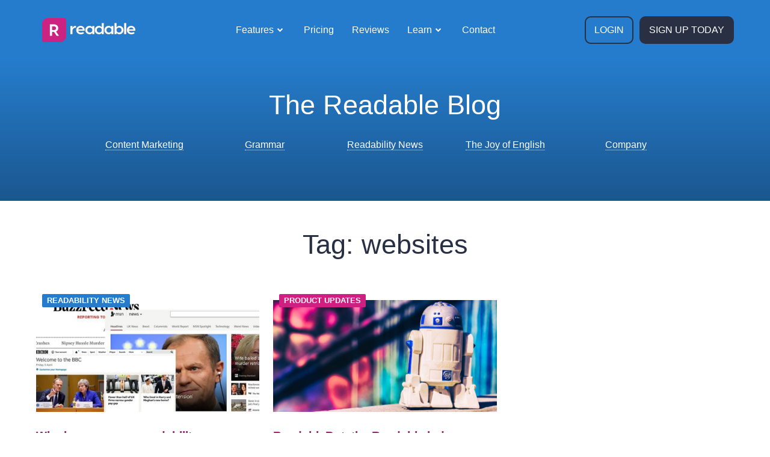

--- FILE ---
content_type: text/html; charset=UTF-8
request_url: https://readable.com/blog/tag/websites/
body_size: 10113
content:
<!DOCTYPE html>
<html lang="en-US" dir="ltr" lang="en-GB">
<head>

        <meta name='robots' content='index, follow, max-image-preview:large, max-snippet:-1, max-video-preview:-1' />
	<style>img:is([sizes="auto" i], [sizes^="auto," i]) { contain-intrinsic-size: 3000px 1500px }</style>
	
	<!-- This site is optimized with the Yoast SEO plugin v23.0 - https://yoast.com/wordpress/plugins/seo/ -->
	<title>websites Archives &#8211; Readable</title>
	<link rel="canonical" href="https://readable.com/blog/tag/websites/" />
	<meta property="og:locale" content="en_US" />
	<meta property="og:type" content="article" />
	<meta property="og:title" content="websites Archives &#8211; Readable" />
	<meta property="og:url" content="https://readable.com/blog/tag/websites/" />
	<meta property="og:site_name" content="Readable" />
	<meta name="twitter:card" content="summary_large_image" />
	<meta name="twitter:site" content="@ReadableHQ" />
	<script type="application/ld+json" class="yoast-schema-graph">{"@context":"https://schema.org","@graph":[{"@type":"CollectionPage","@id":"https://readable.com/blog/tag/websites/","url":"https://readable.com/blog/tag/websites/","name":"websites Archives &#8211; Readable","isPartOf":{"@id":"https://readable.com/#website"},"primaryImageOfPage":{"@id":"https://readable.com/blog/tag/websites/#primaryimage"},"image":{"@id":"https://readable.com/blog/tag/websites/#primaryimage"},"thumbnailUrl":"https://readable.com/wp-content/uploads/2019/04/onlinenewsheader.jpg","breadcrumb":{"@id":"https://readable.com/blog/tag/websites/#breadcrumb"},"inLanguage":"en-US"},{"@type":"ImageObject","inLanguage":"en-US","@id":"https://readable.com/blog/tag/websites/#primaryimage","url":"https://readable.com/wp-content/uploads/2019/04/onlinenewsheader.jpg","contentUrl":"https://readable.com/wp-content/uploads/2019/04/onlinenewsheader.jpg","width":850,"height":418,"caption":"News websites | Readable, free readability test"},{"@type":"BreadcrumbList","@id":"https://readable.com/blog/tag/websites/#breadcrumb","itemListElement":[{"@type":"ListItem","position":1,"name":"Home","item":"https://readable.com/"},{"@type":"ListItem","position":2,"name":"websites"}]},{"@type":"WebSite","@id":"https://readable.com/#website","url":"https://readable.com/","name":"Readable","description":"Take control of your content","potentialAction":[{"@type":"SearchAction","target":{"@type":"EntryPoint","urlTemplate":"https://readable.com/?s={search_term_string}"},"query-input":"required name=search_term_string"}],"inLanguage":"en-US"}]}</script>
	<!-- / Yoast SEO plugin. -->


<link rel='stylesheet' id='wp-block-library-css' href='https://readable.com/wp-includes/css/dist/block-library/style.min.css?ver=6.8.2' type='text/css' media='all' />
<style id='classic-theme-styles-inline-css' type='text/css'>
/*! This file is auto-generated */
.wp-block-button__link{color:#fff;background-color:#32373c;border-radius:9999px;box-shadow:none;text-decoration:none;padding:calc(.667em + 2px) calc(1.333em + 2px);font-size:1.125em}.wp-block-file__button{background:#32373c;color:#fff;text-decoration:none}
</style>
<style id='global-styles-inline-css' type='text/css'>
:root{--wp--preset--aspect-ratio--square: 1;--wp--preset--aspect-ratio--4-3: 4/3;--wp--preset--aspect-ratio--3-4: 3/4;--wp--preset--aspect-ratio--3-2: 3/2;--wp--preset--aspect-ratio--2-3: 2/3;--wp--preset--aspect-ratio--16-9: 16/9;--wp--preset--aspect-ratio--9-16: 9/16;--wp--preset--color--black: #000000;--wp--preset--color--cyan-bluish-gray: #abb8c3;--wp--preset--color--white: #ffffff;--wp--preset--color--pale-pink: #f78da7;--wp--preset--color--vivid-red: #cf2e2e;--wp--preset--color--luminous-vivid-orange: #ff6900;--wp--preset--color--luminous-vivid-amber: #fcb900;--wp--preset--color--light-green-cyan: #7bdcb5;--wp--preset--color--vivid-green-cyan: #00d084;--wp--preset--color--pale-cyan-blue: #8ed1fc;--wp--preset--color--vivid-cyan-blue: #0693e3;--wp--preset--color--vivid-purple: #9b51e0;--wp--preset--gradient--vivid-cyan-blue-to-vivid-purple: linear-gradient(135deg,rgba(6,147,227,1) 0%,rgb(155,81,224) 100%);--wp--preset--gradient--light-green-cyan-to-vivid-green-cyan: linear-gradient(135deg,rgb(122,220,180) 0%,rgb(0,208,130) 100%);--wp--preset--gradient--luminous-vivid-amber-to-luminous-vivid-orange: linear-gradient(135deg,rgba(252,185,0,1) 0%,rgba(255,105,0,1) 100%);--wp--preset--gradient--luminous-vivid-orange-to-vivid-red: linear-gradient(135deg,rgba(255,105,0,1) 0%,rgb(207,46,46) 100%);--wp--preset--gradient--very-light-gray-to-cyan-bluish-gray: linear-gradient(135deg,rgb(238,238,238) 0%,rgb(169,184,195) 100%);--wp--preset--gradient--cool-to-warm-spectrum: linear-gradient(135deg,rgb(74,234,220) 0%,rgb(151,120,209) 20%,rgb(207,42,186) 40%,rgb(238,44,130) 60%,rgb(251,105,98) 80%,rgb(254,248,76) 100%);--wp--preset--gradient--blush-light-purple: linear-gradient(135deg,rgb(255,206,236) 0%,rgb(152,150,240) 100%);--wp--preset--gradient--blush-bordeaux: linear-gradient(135deg,rgb(254,205,165) 0%,rgb(254,45,45) 50%,rgb(107,0,62) 100%);--wp--preset--gradient--luminous-dusk: linear-gradient(135deg,rgb(255,203,112) 0%,rgb(199,81,192) 50%,rgb(65,88,208) 100%);--wp--preset--gradient--pale-ocean: linear-gradient(135deg,rgb(255,245,203) 0%,rgb(182,227,212) 50%,rgb(51,167,181) 100%);--wp--preset--gradient--electric-grass: linear-gradient(135deg,rgb(202,248,128) 0%,rgb(113,206,126) 100%);--wp--preset--gradient--midnight: linear-gradient(135deg,rgb(2,3,129) 0%,rgb(40,116,252) 100%);--wp--preset--font-size--small: 13px;--wp--preset--font-size--medium: 20px;--wp--preset--font-size--large: 36px;--wp--preset--font-size--x-large: 42px;--wp--preset--spacing--20: 0.44rem;--wp--preset--spacing--30: 0.67rem;--wp--preset--spacing--40: 1rem;--wp--preset--spacing--50: 1.5rem;--wp--preset--spacing--60: 2.25rem;--wp--preset--spacing--70: 3.38rem;--wp--preset--spacing--80: 5.06rem;--wp--preset--shadow--natural: 6px 6px 9px rgba(0, 0, 0, 0.2);--wp--preset--shadow--deep: 12px 12px 50px rgba(0, 0, 0, 0.4);--wp--preset--shadow--sharp: 6px 6px 0px rgba(0, 0, 0, 0.2);--wp--preset--shadow--outlined: 6px 6px 0px -3px rgba(255, 255, 255, 1), 6px 6px rgba(0, 0, 0, 1);--wp--preset--shadow--crisp: 6px 6px 0px rgba(0, 0, 0, 1);}:where(.is-layout-flex){gap: 0.5em;}:where(.is-layout-grid){gap: 0.5em;}body .is-layout-flex{display: flex;}.is-layout-flex{flex-wrap: wrap;align-items: center;}.is-layout-flex > :is(*, div){margin: 0;}body .is-layout-grid{display: grid;}.is-layout-grid > :is(*, div){margin: 0;}:where(.wp-block-columns.is-layout-flex){gap: 2em;}:where(.wp-block-columns.is-layout-grid){gap: 2em;}:where(.wp-block-post-template.is-layout-flex){gap: 1.25em;}:where(.wp-block-post-template.is-layout-grid){gap: 1.25em;}.has-black-color{color: var(--wp--preset--color--black) !important;}.has-cyan-bluish-gray-color{color: var(--wp--preset--color--cyan-bluish-gray) !important;}.has-white-color{color: var(--wp--preset--color--white) !important;}.has-pale-pink-color{color: var(--wp--preset--color--pale-pink) !important;}.has-vivid-red-color{color: var(--wp--preset--color--vivid-red) !important;}.has-luminous-vivid-orange-color{color: var(--wp--preset--color--luminous-vivid-orange) !important;}.has-luminous-vivid-amber-color{color: var(--wp--preset--color--luminous-vivid-amber) !important;}.has-light-green-cyan-color{color: var(--wp--preset--color--light-green-cyan) !important;}.has-vivid-green-cyan-color{color: var(--wp--preset--color--vivid-green-cyan) !important;}.has-pale-cyan-blue-color{color: var(--wp--preset--color--pale-cyan-blue) !important;}.has-vivid-cyan-blue-color{color: var(--wp--preset--color--vivid-cyan-blue) !important;}.has-vivid-purple-color{color: var(--wp--preset--color--vivid-purple) !important;}.has-black-background-color{background-color: var(--wp--preset--color--black) !important;}.has-cyan-bluish-gray-background-color{background-color: var(--wp--preset--color--cyan-bluish-gray) !important;}.has-white-background-color{background-color: var(--wp--preset--color--white) !important;}.has-pale-pink-background-color{background-color: var(--wp--preset--color--pale-pink) !important;}.has-vivid-red-background-color{background-color: var(--wp--preset--color--vivid-red) !important;}.has-luminous-vivid-orange-background-color{background-color: var(--wp--preset--color--luminous-vivid-orange) !important;}.has-luminous-vivid-amber-background-color{background-color: var(--wp--preset--color--luminous-vivid-amber) !important;}.has-light-green-cyan-background-color{background-color: var(--wp--preset--color--light-green-cyan) !important;}.has-vivid-green-cyan-background-color{background-color: var(--wp--preset--color--vivid-green-cyan) !important;}.has-pale-cyan-blue-background-color{background-color: var(--wp--preset--color--pale-cyan-blue) !important;}.has-vivid-cyan-blue-background-color{background-color: var(--wp--preset--color--vivid-cyan-blue) !important;}.has-vivid-purple-background-color{background-color: var(--wp--preset--color--vivid-purple) !important;}.has-black-border-color{border-color: var(--wp--preset--color--black) !important;}.has-cyan-bluish-gray-border-color{border-color: var(--wp--preset--color--cyan-bluish-gray) !important;}.has-white-border-color{border-color: var(--wp--preset--color--white) !important;}.has-pale-pink-border-color{border-color: var(--wp--preset--color--pale-pink) !important;}.has-vivid-red-border-color{border-color: var(--wp--preset--color--vivid-red) !important;}.has-luminous-vivid-orange-border-color{border-color: var(--wp--preset--color--luminous-vivid-orange) !important;}.has-luminous-vivid-amber-border-color{border-color: var(--wp--preset--color--luminous-vivid-amber) !important;}.has-light-green-cyan-border-color{border-color: var(--wp--preset--color--light-green-cyan) !important;}.has-vivid-green-cyan-border-color{border-color: var(--wp--preset--color--vivid-green-cyan) !important;}.has-pale-cyan-blue-border-color{border-color: var(--wp--preset--color--pale-cyan-blue) !important;}.has-vivid-cyan-blue-border-color{border-color: var(--wp--preset--color--vivid-cyan-blue) !important;}.has-vivid-purple-border-color{border-color: var(--wp--preset--color--vivid-purple) !important;}.has-vivid-cyan-blue-to-vivid-purple-gradient-background{background: var(--wp--preset--gradient--vivid-cyan-blue-to-vivid-purple) !important;}.has-light-green-cyan-to-vivid-green-cyan-gradient-background{background: var(--wp--preset--gradient--light-green-cyan-to-vivid-green-cyan) !important;}.has-luminous-vivid-amber-to-luminous-vivid-orange-gradient-background{background: var(--wp--preset--gradient--luminous-vivid-amber-to-luminous-vivid-orange) !important;}.has-luminous-vivid-orange-to-vivid-red-gradient-background{background: var(--wp--preset--gradient--luminous-vivid-orange-to-vivid-red) !important;}.has-very-light-gray-to-cyan-bluish-gray-gradient-background{background: var(--wp--preset--gradient--very-light-gray-to-cyan-bluish-gray) !important;}.has-cool-to-warm-spectrum-gradient-background{background: var(--wp--preset--gradient--cool-to-warm-spectrum) !important;}.has-blush-light-purple-gradient-background{background: var(--wp--preset--gradient--blush-light-purple) !important;}.has-blush-bordeaux-gradient-background{background: var(--wp--preset--gradient--blush-bordeaux) !important;}.has-luminous-dusk-gradient-background{background: var(--wp--preset--gradient--luminous-dusk) !important;}.has-pale-ocean-gradient-background{background: var(--wp--preset--gradient--pale-ocean) !important;}.has-electric-grass-gradient-background{background: var(--wp--preset--gradient--electric-grass) !important;}.has-midnight-gradient-background{background: var(--wp--preset--gradient--midnight) !important;}.has-small-font-size{font-size: var(--wp--preset--font-size--small) !important;}.has-medium-font-size{font-size: var(--wp--preset--font-size--medium) !important;}.has-large-font-size{font-size: var(--wp--preset--font-size--large) !important;}.has-x-large-font-size{font-size: var(--wp--preset--font-size--x-large) !important;}
:where(.wp-block-post-template.is-layout-flex){gap: 1.25em;}:where(.wp-block-post-template.is-layout-grid){gap: 1.25em;}
:where(.wp-block-columns.is-layout-flex){gap: 2em;}:where(.wp-block-columns.is-layout-grid){gap: 2em;}
:root :where(.wp-block-pullquote){font-size: 1.5em;line-height: 1.6;}
</style>
<link rel='stylesheet' id='instagram-gallery-css-css' href='https://readable.com/wp-content/plugins/photo-feed-gallery/build/style.css?ver=1615978087' type='text/css' media='all' />
<script type="text/javascript" src="https://readable.com/wp-includes/js/jquery/jquery.min.js?ver=3.7.1" id="jquery-core-js"></script>
<style type="text/css" id="tve_global_variables">:root{--tcb-background-author-image:url(https://secure.gravatar.com/avatar/3c8ef5ce02932f515558ef5aa61e33d2fdad51a1e46205b4541b3037c66e1939?s=256&d=mm&r=g);--tcb-background-user-image:url();--tcb-background-featured-image-thumbnail:url(https://readable.com/wp-content/uploads/2019/04/onlinenewsheader-825x418.jpg);}</style><style type="text/css" id="thrive-default-styles"></style>    <script type="text/javascript"> var startLoad = window.performance.now(); </script>

    <meta http-equiv="Content-Type" content="text/html; charset=UTF-8">
    <meta http-equiv="Content-Style-Type" content="text/css">
    <meta charset="utf-8">
    <meta http-equiv="Content-Language" content="en">
    <meta http-equiv="X-UA-Compatible" content="IE=edge">
    <meta name="viewport" content="width=device-width, initial-scale=1">

    <link rel="dns-prefetch" href="https://media.readable.com">
    <link rel="dns-prefetch" href="https://www.googletagmanager.com">
    <link rel="dns-prefetch" href="https://www.google-analytics.com">
    <link rel="dns-prefetch" href="https://www.google.com">
    <link rel="dns-prefetch" href="https://stats.g.doubleclick.net">
    <link rel="preconnect" href="https://media.readable.com">
    <link rel="preconnect" href="https://www.googletagmanager.com">
    <link rel="preconnect" href="https://www.google-analytics.com">
    <link rel="preconnect" href="https://www.google.com">
    <link rel="preconnect" href="https://stats.g.doubleclick.net">

    <link rel="shortcut icon" href="https://media.readable.com/wp-content/uploads/2018/02/readable-R-favicon.png"/>

    <link href="https://media.readable.com/wp-content/themes/readable/styles/flat.scss.css?v=20260118-363" rel="stylesheet">

    <script defer type="text/javascript" src="https://media.readable.com/wp-content/themes/readable/scripts/loadJs.php.min.js?v=20260118-363"></script>

    <meta name="verify-v1" content="1vVC9N0Y5bpcfeIgjcuYUbk2YH1nLrJxUChEYYc0jHI="/>
    <meta name="google-site-verification" content="LgHOM-aBl1W-lSBGmPU1ygmk-nLBtA02lwBdKoR4GPo" />
    <meta property="fb:admins" content="860405712" />
    <meta name="readability-verification" content="M2yJBSY87fQXWGH3v2KnUHUZbpFst73kV5Y6xD4g"/>

    <link rel="webmention" href="https://webmention.io/readable.com/webmention" />
    <link rel="pingback" href="https://webmention.io/readable.com/xmlrpc" />

    <!-- Google Tag Manager --> <script>(function(w,d,s,l,i){w[l]=w[l]||[];w[l].push({'gtm.start': new Date().getTime(),event:'gtm.js'});var f=d.getElementsByTagName(s)[0], j=d.createElement(s),dl=l!='dataLayer'?'&l='+l:'';j.async=true;j.src= 'https://www.googletagmanager.com/gtm.js?id='+i+dl;f.parentNode.insertBefore(j,f); })(window,document,'script','dataLayer','GTM-T622HDS');</script>
    <!-- End Google Tag Manager -->

    <script type="text/javascript">window.$crisp=[];window.CRISP_WEBSITE_ID="45243d45-f115-46de-b9e5-b5edb1d30795";(function(){d=document;s=d.createElement("script");s.src="https://client.crisp.chat/l.js";s.async=1;d.getElementsByTagName("head")[0].appendChild(s);})();</script>

    <script>
        var _paq = window._paq = window._paq || [];
        _paq.push(['setCustomDimension', 1, 'Sales']);
    </script>

</head>

<body id="www-readable-com" class="archive tag tag-websites tag-3176 wp-theme-readable">
<script type="text/javascript">
// Pure JS, do initial body classes rather than waiting for jquery etc to load
var w = window,
    d = document,
    e = d.documentElement,
    g = d.getElementsByTagName('body')[0],
    x = w.innerWidth || e.clientWidth || g.clientWidth,
    y = w.innerHeight|| e.clientHeight|| g.clientHeight;

var deviceBracket = 'wide';
if (x <= 600) {
    deviceBracket = 'mobile';
} else if (x <= 1000) {
    deviceBracket = 'tablet';
} else if (x <= 1366) {
    deviceBracket = 'desktop';
}
document.body.className = document.body.className + " " + deviceBracket + 'Skin';
</script>

<div id="container"><div id="container_inner">

    <!-- Google Tag Manager (noscript) --> <noscript><iframe src="https://www.googletagmanager.com/ns.html?id=GTM-T622HDS" height="0" width="0" style="display:none;visibility:hidden"></iframe></noscript>
    <!-- End Google Tag Manager (noscript) -->

    <div id="header" class="wrapper"><div id="header_inner" class="inner">
        <a href="/" class="imagelink logolink"><img id="blue_logo" src="https://media.readable.com/images/logo_blue_310.png" alt="Readable logo (blue)"><img id="white_logo" src="https://media.readable.com/images/logo_white_310.png" class="showing" alt="Readable logo (white)"></a>
        <div id="menu_trigger"><a class="imagelink rounded" href="#" title="Show Menu"><img class="light" alt="Menu" width="20" height="20" src="/images/icons/bespoke/bars-white.png"><img class="off dark" alt="Menu" width="20" height="20" src="/images/icons/bespoke/bars.png"></a></div>
        <nav id="menu">
            <ul>
                <li class="has_more"><a href="/features/">Features</a>
                    <ul>
                        <li><a href="/text/">Readable<strong>Docs</strong> for Documents</a></li>
                        <li><a href="/features/websites/">Readable<strong>Web</strong> for Websites</a></li>
                        <li><a href="/features/api/">Readable<strong>API</strong> for Software</a></li>
                        <li><a href="/features/spelling-and-grammar/">Spelling and Grammar</a></li>
                        <li><a href="/features/">All Features</a></li>
                    </ul>
                </li>
                <!--<li class="has_more"><a href="/learn/">Who It's For</a>
                    <ul>
                        <li><a target="_blank" href="/blog/readability-for-marketers/">Marketers</a>
                        <li><a target="_blank" href="/blog/readability-for-technical-writers/">Technical Writers</a>
                        <li><a target="_blank" href="/blog/readability-for-authors/">Authors</a>
                    </ul>
                </li>-->
                <li><a href="/pro/">Pricing</a></li>
                <li><a href="/reviews/">Reviews</a></li>
                <li class="has_more"><a href="/learn/">Learn</a>
                    <ul>
                        <li><a href="/grammar/">Grammar Resources</a>
                        <li><a target="_blank" href="https://readable.help/">KnowledgeBase</a>
                        <li><a href="/blog/">Blog</a>
                        <li><a href="/readability/">What is readability?</a></li>
                        <li><a href="/features/readability-formulas/">What are readability formulas?</a></li>
                    </ul>
                </li>
                <li><a href="/contact/">Contact</a></li>
                    <!--<ul>
                        <li><a href="/readability-handbook/">Readability Handbook</a></li>
                        <li><a href="https://readable.help/">Knowledge Base</a></li>
                        <li><a href="/faqs/">FAQs</a></li>
                        <li><a href="/contact/">Contact Us</a></li>
                    </ul>-->
                </li>
                <!--<li><a href="/about/">Our Story</a></li>-->
            </ul>
        </nav>
        <nav id="launch">
            <ul class="fr">
                <li class="nav_login"><a class="rounded" href="https://app.readable.com/launch/">Login</a></li>
                <li class="nav_signup"><a class="rounded" href="/pro/">Sign Up Today</a></li>
            </ul>
        </nav>
        <nav id="mobileMenu" class="off">
            <ul>
                <li><a href="/features/">How It Works</a>
                <li><a href="/pro/">Pricing</a></li>
                <li><a target="_blank" href="https://readable.help/">KnowledgeBase</a>
                <li><a href="/blog/">Blog</a>
                <li><a href="/contact/">Contact Us</a></li>
                <li><a href="https://app.readable.com/launch/">Login</a></li>
                <li><a href="/pro/">Sign Up Today</a></li>
            </ul>
        </nav>

        <div class="clear"></div>
    </div></div><!-- /header -->

<div id="header_padding"></div>

<!-- home.php -->

        <div id="blog_title" class="svg_wrapper"><div id="page_title_inner">
        <h2>The Readable Blog</h2>
        <div class="limit_width">
            <ul class="section_menu">
                                    <li><a href="/blog/category/content-marketing/">Content Marketing</a></li>
                                                    <li><a href="/blog/category/grammar/">Grammar</a></li>
                                                    <li><a href="/blog/category/news/">Readability News</a></li>
                                                    <li><a href="/blog/category/the-joy-of-english/">The Joy of English</a></li>
                                                    <li><a href="/blog/category/company/">Company</a></li>
                            </ul>
        </div>
        <div class="clear"></div>
    </div>
    <svg class="svg_full svg_background" xmlns='http://www.w3.org/2000/svg' viewBox='0 0 200 500'><rect fill='#267CCC' width='2000' height='1500'/><defs><radialGradient id='a' gradientUnits='objectBoundingBox'><stop  offset='0' stop-color='#1B578F'/><stop  offset='1' stop-color='#267CCC'/></radialGradient><linearGradient id='b' gradientUnits='userSpaceOnUse' x1='0' y1='750' x2='1550' y2='750'><stop  offset='0' stop-color='#216aae'/><stop  offset='1' stop-color='#267CCC'/></linearGradient><path id='s' fill='url(#b)' d='M1549.2 51.6c-5.4 99.1-20.2 197.6-44.2 293.6c-24.1 96-57.4 189.4-99.3 278.6c-41.9 89.2-92.4 174.1-150.3 253.3c-58 79.2-123.4 152.6-195.1 219c-71.7 66.4-149.6 125.8-232.2 177.2c-82.7 51.4-170.1 94.7-260.7 129.1c-90.6 34.4-184.4 60-279.5 76.3C192.6 1495 96.1 1502 0 1500c96.1-2.1 191.8-13.3 285.4-33.6c93.6-20.2 185-49.5 272.5-87.2c87.6-37.7 171.3-83.8 249.6-137.3c78.4-53.5 151.5-114.5 217.9-181.7c66.5-67.2 126.4-140.7 178.6-218.9c52.3-78.3 96.9-161.4 133-247.9c36.1-86.5 63.8-176.2 82.6-267.6c18.8-91.4 28.6-184.4 29.6-277.4c0.3-27.6 23.2-48.7 50.8-48.4s49.5 21.8 49.2 49.5c0 0.7 0 1.3-0.1 2L1549.2 51.6z'/><g id='g'><use href='#s' transform='scale(0.12) rotate(60)'/><use href='#s' transform='scale(0.2) rotate(10)'/><use href='#s' transform='scale(0.25) rotate(40)'/><use href='#s' transform='scale(0.3) rotate(-20)'/><use href='#s' transform='scale(0.4) rotate(-30)'/><use href='#s' transform='scale(0.5) rotate(20)'/><use href='#s' transform='scale(0.6) rotate(60)'/><use href='#s' transform='scale(0.7) rotate(10)'/><use href='#s' transform='scale(0.835) rotate(-40)'/><use href='#s' transform='scale(0.9) rotate(40)'/><use href='#s' transform='scale(1.05) rotate(25)'/><use href='#s' transform='scale(1.2) rotate(8)'/><use href='#s' transform='scale(1.333) rotate(-60)'/><use href='#s' transform='scale(1.45) rotate(-30)'/><use href='#s' transform='scale(1.6) rotate(10)'/></g></defs><g  transform='rotate(0 0 0)'><g  transform='rotate(0 0 0)'><circle fill='url(#a)' r='3000'/><g opacity='0.5'><circle fill='url(#a)' r='2000'/><circle fill='url(#a)' r='1800'/><circle fill='url(#a)' r='1700'/><circle fill='url(#a)' r='1651'/><circle fill='url(#a)' r='1450'/><circle fill='url(#a)' r='1250'/><circle fill='url(#a)' r='1175'/><circle fill='url(#a)' r='900'/><circle fill='url(#a)' r='750'/><circle fill='url(#a)' r='500'/><circle fill='url(#a)' r='380'/><circle fill='url(#a)' r='250'/></g><g  transform='rotate(0 0 0)'><use href='#g' transform='rotate(10)'/><use href='#g' transform='rotate(120)'/><use href='#g' transform='rotate(240)'/></g><circle fill-opacity='0.1' fill='url(#a)' r='3000'/></g></g></svg>
<!--<svg class="svg_full svg_background" xmlns="http://www.w3.org/2000/svg" viewBox="0 0 200 500" preserveAspectRatio="none"><polygon fill="#fff" fill-opacity="0.05" points="-50,250 -50,150 300,0 300,400"></polygon><polygon fill="#000" fill-opacity="0.05" points="-100,450 0,200 400,100 300,200"></polygon></svg>-->
    </div>


    

            <header class="page-header">
            <h1 class="page-title">Tag: <span>websites</span></h1>                    </header><!-- .page-header -->
        <style>
            header {
                margin-bottom: 70px;
            }
            .archive .page-header h1 {
                margin-bottom: 10px;
            }
            header .tac p {
                text-align: center;
            }
        </style>
    
    <div class="wrap">
        <div id="primary" class="content-area">


            <main id="main" class="site-main" role="main">

                
                        
                            
                            <div class="triptych1 tcb-flex-row tcb--cols--2 blog_post_wrapper" id="post-" class="post-5565 post type-post status-publish format-standard has-post-thumbnail hentry category-news tag-bbc tag-broadcasting tag-journalism tag-laura-kelly tag-media tag-news tag-newspapers tag-readability tag-websites tag-writing">

    <div class="tcb-flex-col">
        <a class="imagelink post-thumb" aria-label="Read more about Why is newspaper readability important?" href="https://readable.com/blog/why-is-newspaper-readability-important/"><img width="500" height="250" data-src="https://media.readable.com/wp-content/uploads/2019/04/onlinenewsheader-500x250.jpg" class="lazy attachment-single-post-thumbnail size-single-post-thumbnail wp-post-image" alt="News websites | Readable, free readability test" decoding="async" /></a>
        <a class="primary-cat primary-cat-news" href="/blog/category/news/">Readability news</a>    </div>

    <div class="tcb-flex-col blog_short">
        <h2><a href="https://readable.com/blog/why-is-newspaper-readability-important/">Why is newspaper readability important?</a></h2>
        <p>Newspapers remain a cornerstone of journalism. They’re still read by many, especially online. But, which news outlets are writing the most readable online content, and why is it important that they do?</p>
        <span class="meta"><strong>9 April 2019</strong> by 
        <img alt='' data-src='https://secure.gravatar.com/avatar/3c8ef5ce02932f515558ef5aa61e33d2fdad51a1e46205b4541b3037c66e1939?s=96&#038;d=mm&#038;r=g' data-srcset='https://secure.gravatar.com/avatar/3c8ef5ce02932f515558ef5aa61e33d2fdad51a1e46205b4541b3037c66e1939?s=192&#038;d=mm&#038;r=g 2x' class='lazy avatar avatar-96 photo' height='96' width='96' decoding='async'/>        <strong>Laura Kelly</strong></span>
    </div>

</div><!-- /#post- -->

                    
                        
                            
                            <div class="triptych2 tcb-flex-row tcb--cols--2 blog_post_wrapper" id="post-" class="post-890 post type-post status-publish format-standard has-post-thumbnail hentry category-product tag-websites">

    <div class="tcb-flex-col">
        <a class="imagelink post-thumb" aria-label="Read more about ReadableBot: the Readable indexer" href="https://readable.com/blog/readablebot-the-readable-io-indexer/"><img width="500" height="250" data-src="https://media.readable.com/wp-content/uploads/2017/11/header-starwars-1-500x250.jpg" class="lazy attachment-single-post-thumbnail size-single-post-thumbnail wp-post-image" alt="" decoding="async" loading="lazy" data-srcset="https://media.readable.com/wp-content/uploads/2017/11/header-starwars-1-500x250.jpg 500w, https://media.readable.com/wp-content/uploads/2017/11/header-starwars-1-50x24.jpg 50w, https://media.readable.com/wp-content/uploads/2017/11/header-starwars-1-768x384.jpg 768w" sizes="auto, (max-width: 500px) 100vw, 500px" /></a>
        <a class="primary-cat primary-cat-product" href="/blog/category/product/">Product updates</a>    </div>

    <div class="tcb-flex-col blog_short">
        <h2><a href="https://readable.com/blog/readablebot-the-readable-io-indexer/">ReadableBot: the Readable indexer</a></h2>
        <p>Our engine is built to index at a friendly rate. We&#8217;d rather score URLs and websites slowly than risk affecting performance for real customers.</p>
        <span class="meta"><strong>4 November 2017</strong> by 
        <img alt='' data-src='https://secure.gravatar.com/avatar/9739ac714e9d697639f19d2d13a16bd4529df980849797ed77909b4e03063aec?s=96&#038;d=mm&#038;r=g' data-srcset='https://secure.gravatar.com/avatar/9739ac714e9d697639f19d2d13a16bd4529df980849797ed77909b4e03063aec?s=192&#038;d=mm&#038;r=g 2x' class='lazy avatar avatar-96 photo' height='96' width='96' loading='lazy' decoding='async'/>        <strong>Dave Child</strong></span>
    </div>

</div><!-- /#post- -->

                    <div class="clear"></div>



            </main>
        </div>
    </div>
    <div class="clear block_margin"></div>

</div></div><!-- /#container and #container_inner -->



<div class="clear"></div>
<div id="tail" class="home_block wrapper"><div class="inner">
    <div class="triptychdbll">
        <h2>7 Days Free Readability Scoring</h2>
        <p>Try Readable for 7 days entirely free, or cancel any time if you don't love it.</p>
    </div>
    <div class="triptych3 tar">
        <a class="cta_button cta_button_pink" href="/pro/">Get Started Today</a>
    </div>
    <div class="clear"></div>
</div></div>




<div class="clear"></div>
<div id="footer" class="home_block_item wrapper svg_wrapper"><div class="inner"><div class="limit_width">

    <div class="biptych1">
        <a href="/" class="imagelink"><img class="lazy" data-src="https://media.readable.com/images/logo_white_310.png" alt="Readable" height="40" width="155"></a>
    </div>
    <div class="biptych2 "><div class="fr">
        <a class="cta_button cta_button_light_blue" href="https://app.readable.com/launch/">Login</a>
        <a class="cta_button cta_button_light_blue" href="/pro/">Sign Up Today</a>
    </div></div>
    <div class="clear"></div>


    <div class="col1">
        <h3>Explore</h3>
        <div class="widget_line"><span></span></div>
        <ul class="menu_list">
            <li><a href="/features/">Features</a>
                <ul style="margin: 10px 0 20px; padding: 0;">
                    <li><a href="/features/websites/">Website readability</a></li>
                    <li><a href="/text/">Text and file readability</a></li>
                    <li><a href="/features/api/">Readability API</a></li>
                    <li><a href="/features/readability-formulas/">Readability formulas</a></li>
                    <li><a href="/features/spelling-and-grammar/">Spelling and grammar</a></li>
                </ul>
            </li>
            <li><a href="/pro/">Pricing and Sign up</a></li>
        </ul>
    </div>
    <div class="col2">
        <h3>Support</h3>
        <div class="widget_line"><span></span></div>
        <ul class="menu_list">
            <!--<li><a href="/readability-handbook/">Readability handbook</a></li>-->
            <li><a target="_blank" href="https://readable.help/">Knowledge base</a></li>
            <li><a href="/grammar/">Grammar Resources</a></li>
            <!--<li><a href="/faqs/">FAQs</a></li>-->
            <li><a href="/contact/">Contact us</a></li>
            <li><a href="https://app.readable.com/api/docs/">API docs</a></li>
        </ul>
    </div>
    <div class="col3">
        <h3>Getting Started</h3>
        <div class="widget_line"><span></span></div>
        <ul class="menu_list">
            <li><a href="/readability/">What is readability?</a></li>
            <li><a href="/readability/readability-formulas/">What are Readability Formulas?</a></li>
            <li><a href="/readability/flesch-reading-ease-flesch-kincaid-grade-level/">What is the Flesch-Kincaid Grade Level?</a></li>
            <li><a href="/text/">How Can I Measure My Content Readability?</a></li>
        </ul>
    </div>
    <div class="col4">
        <h3>Readable Blog</h3>
        <div class="widget_line"><span></span></div>
        <ul class="menu_list">
            <li><a href="/blog/category/content-marketing/">Content Marketing</a></li>
            <li><a href="/blog/category/grammar/">Grammar Blog</a></li>
            <li><a href="/blog/category/news/">Readability News</a></li>
            <li><a href="/blog/category/the-joy-of-english/">The Joy of English</a></li>
            <li><a href="/blog/category/company/">Company</a></li>
        </ul>
    </div>
    <div class="col5">
        <h3>Latest blogs</h3>
        <div class="widget_line"><span></span></div>
        <ul class="menu_list">
            <!-- cache --><li><i class="fa fa-angle-right"></i> <a href="https://readable.com/blog/readability-and-accessibility-how-to-write-for-everyone/">Readability and Accessibility: How to Write for Everyone</a></li><li><i class="fa fa-angle-right"></i> <a href="https://readable.com/blog/5-tips-for-writing-a-readable-resume/">5 Tips for Writing a Highly Readable Resume</a></li><li><i class="fa fa-angle-right"></i> <a href="https://readable.com/blog/writer-mythbusting-why-longer-words-arent-always-better/">Writer Mythbusting: Why Longer Words Aren&#8217;t Always Better</a></li>            <li><a href="/blog/">Blog Home</a></li>
            <li><a href="/blog/all/">All Blog Posts</a></li>
        </ul>
    </div>
    <div class="clear"></div>

    <div class="clear" style="margin-top: 50px;"></div>
    <div class="triptychdbll">
        <p>
            <a href="/terms-and-conditions/">Terms and conditions</a> &nbsp; &nbsp; | &nbsp; &nbsp;
            <a href="/privacy/">Privacy</a> &nbsp; &nbsp;  | &nbsp; &nbsp;
            <a href="/gdpr/">GDPR</a> &nbsp; &nbsp; | &nbsp; &nbsp;
            <a href="/data-processing-agreement/">Data processing</a><br>

Copyright &copy; 2011 - 2026 Readable. Part of the <a href="https://www.addedbytes.com/" rel="noopener" target="_blank">Added Bytes</a> family. All Rights Reserved.<br>

Unit 11, Bridgers Business Barns,
Bridgers Farm,
Langton Lane,
Hassocks,
BN6 9HA<br>

        Company: #8026399 &nbsp; &nbsp; &nbsp; &nbsp; &nbsp;
        VAT: #193695360</p>
    </div>
    <div class="triptych3"><div class="fr">
        <div class="social_button facebook"><a title="Facebook" rel="noopener" href="https://www.facebook.com/ReadableHQ/" target="_blank"><img alt="Facebook" width="24" height="24" class="lazy" data-src="https://media.readable.com/images/icons/bespoke/facebook-white.png?2"></a></div>
        <div class="social_button twitter"><a title="Twitter" rel="me noopener" href="https://twitter.com/ReadableHQ" target="_blank"><img alt="Twitter" width="24" height="24" class="lazy" data-src="https://media.readable.com/images/icons/bespoke/twitter-white.png?2"></a></div>
        <!--<div class="social_button yt"><a title="YouTube" rel="noopener" href="https://www.youtube.com/channel/UCDDTgAm6ehyd0eCDBBS8LpQ" target="_blank"><img alt="YouTube" width="24" height="24" class="lazy" data-src="https://media.readable.com/images/icons/bespoke/youtube-white.png?2"></a></div>-->
        <div class="social_button lin"><a title="LinkedIn" rel="noopener" href="https://www.linkedin.com/company/readable/" target="_blank"><img alt="LinkedIn" width="24" height="24" class="lazy" data-src="https://media.readable.com/images/icons/bespoke/linkedin-white.png?2"></a></div>
        <!--<div class="social_button instagram"><a title="Instagram" rel="noopener" href="https://instagram.com/readablehq/" target="_blank"><img alt="Instagram" width="24" height="24" class="lazy" data-src="https://media.readable.com/images/icons/bespoke/instagram-white.png?2"></a></div>-->
    </div></div>
    <div class="clear"></div>

<div class="clear"></div></div></div></div>

<script id="profitwell-js" data-pw-auth="44f10ec2615805ec59a2e4f853e73eb2">
        (function(i,s,o,g,r,a,m){i[o]=i[o]||function(){(i[o].q=i[o].q||[]).push(arguments)};
        a=s.createElement(g);m=s.getElementsByTagName(g)[0];a.defer=1;a.src=r+'?auth='+
        s.getElementById(o+'-js').getAttribute('data-pw-auth');m.parentNode.insertBefore(a,m);
        })(window,document,'profitwell','script','https://public.profitwell.com/js/profitwell.js');

        profitwell('start', {});
</script>

<script type="speculationrules">
{"prefetch":[{"source":"document","where":{"and":[{"href_matches":"\/*"},{"not":{"href_matches":["\/wp-*.php","\/wp-admin\/*","\/wp-content\/uploads\/*","\/wp-content\/*","\/wp-content\/plugins\/*","\/wp-content\/themes\/readable\/*","\/*\\?(.+)"]}},{"not":{"selector_matches":"a[rel~=\"nofollow\"]"}},{"not":{"selector_matches":".no-prefetch, .no-prefetch a"}}]},"eagerness":"conservative"}]}
</script>
<script type='text/javascript'>( $ => {
	/**
	 * Displays toast message from storage, it is used when the user is redirected after login
	 */
	if ( window.sessionStorage ) {
		$( window ).on( 'tcb_after_dom_ready', () => {
			const message = sessionStorage.getItem( 'tcb_toast_message' );

			if ( message ) {
				tcbToast( sessionStorage.getItem( 'tcb_toast_message' ), false );
				sessionStorage.removeItem( 'tcb_toast_message' );
			}
		} );
	}

	/**
	 * Displays toast message
	 *
	 * @param {string}   message  - message to display
	 * @param {Boolean}  error    - whether the message is an error or not
	 * @param {Function} callback - callback function to be called after the message is closed
	 */
	function tcbToast( message, error, callback ) {
		/* Also allow "message" objects */
		if ( typeof message !== 'string' ) {
			message = message.message || message.error || message.success;
		}
		if ( ! error ) {
			error = false;
		}
		TCB_Front.notificationElement.toggle( message, error ? 'error' : 'success', callback );
	}
} )( typeof ThriveGlobal === 'undefined' ? jQuery : ThriveGlobal.$j );
</script><style type="text/css" id="tve_notification_styles"></style>
<div class="tvd-toast tve-fe-message" style="display: none">
	<div class="tve-toast-message tve-success-message">
		<div class="tve-toast-icon-container">
			<span class="tve_tick thrv-svg-icon"></span>
		</div>
		<div class="tve-toast-message-container"></div>
	</div>
</div><script type="text/javascript">var tcb_current_post_lists=JSON.parse('[]'); var tcb_post_lists=tcb_post_lists?[...tcb_post_lists,...tcb_current_post_lists]:tcb_current_post_lists;</script>
<!-- Matomo -->
<script>
  var _paq = window._paq = window._paq || [];
  /* tracker methods like "setCustomDimension" should be called before "trackPageView" */
  _paq.push(["setDocumentTitle", document.domain + "/" + document.title]);
  _paq.push(["setCookieDomain", "*.readable.com"]);
  _paq.push(["setDomains", ["*.readable.com","*.app.readable.com","*.help.readable.com"]]);
  _paq.push(['trackPageView']);
  _paq.push(['enableLinkTracking']);
  _paq.push(["enableHeartBeatTimer"]);
  (function() {
    var u="//data.readable.com/";
    _paq.push(['setTrackerUrl', u+'banana.htm']);
    _paq.push(['setSiteId', '8']);
    var d=document, g=d.createElement('script'), s=d.getElementsByTagName('script')[0];
    g.async=true; g.src=u+'banana.js'; s.parentNode.insertBefore(g,s);
  })();
</script>
<!-- End Matomo Code -->

<!-- Matomo Image Tracker-->
<noscript>
<img referrerpolicy="no-referrer-when-downgrade" src="https://data.readable.com/banana.htm?idsite=8&amp;rec=1" style="border:0" alt="" />
</noscript>
<!-- End Matomo -->


<script defer src="https://use.fontawesome.com/eb8454708c.js"></script>

</body>
</html>


--- FILE ---
content_type: text/css
request_url: https://media.readable.com/wp-content/themes/readable/styles/flat.scss.css?v=20260118-363
body_size: 11942
content:
@charset "UTF-8";
/*! fancyBox v2.1.5 fancyapps.com | fancyapps.com/fancybox/#license */
.fancybox-wrap, .fancybox-skin, .fancybox-outer, .fancybox-inner, .fancybox-image, .fancybox-wrap iframe, .fancybox-wrap object, .fancybox-nav, .fancybox-nav span, .fancybox-tmp {
  padding: 0;
  margin: 0;
  border: 0;
  outline: none;
  vertical-align: top;
}
.fancybox-wrap {
  position: absolute;
  top: 0;
  left: 0;
  z-index: 8020;
}
.fancybox-skin {
  position: relative;
  background: #f9f9f9;
  color: #444;
  text-shadow: none;
  -webkit-border-radius: 4px;
  -moz-border-radius: 4px;
  border-radius: 4px;
}
.fancybox-opened {
  z-index: 8030;
}
.fancybox-opened .fancybox-skin {
  -webkit-box-shadow: 0 10px 25px rgba(0, 0, 0, 0.5);
  -moz-box-shadow: 0 10px 25px rgba(0, 0, 0, 0.5);
  box-shadow: 0 10px 25px rgba(0, 0, 0, 0.5);
}
.fancybox-outer, .fancybox-inner {
  position: relative;
}
.fancybox-inner {
  overflow: hidden;
}
.fancybox-type-iframe .fancybox-inner {
  -webkit-overflow-scrolling: touch;
}
.fancybox-error {
  color: #444;
  font: 14px/20px "Helvetica Neue", Helvetica, Arial, sans-serif;
  margin: 0;
  padding: 15px;
  white-space: nowrap;
}
.fancybox-image, .fancybox-iframe {
  display: block;
  width: 100%;
  height: 100%;
}
.fancybox-image {
  max-width: 100%;
  max-height: 100%;
}
#fancybox-loading, .fancybox-close, .fancybox-prev span, .fancybox-next span {
  background-image: url("/images/fancybox_sprite.png");
}
#fancybox-loading {
  position: fixed;
  top: 50%;
  left: 50%;
  margin-top: -22px;
  margin-left: -22px;
  background-position: 0 -108px;
  opacity: 0.8;
  cursor: pointer;
  z-index: 8060;
}
#fancybox-loading div {
  width: 44px;
  height: 44px;
  background: url("/images/fancybox_loading.gif") center center no-repeat;
}
.fancybox-close {
  position: absolute;
  top: -18px;
  right: -18px;
  width: 36px;
  height: 36px;
  cursor: pointer;
  z-index: 8040;
}
.fancybox-nav {
  position: absolute;
  top: 0;
  width: 40%;
  height: 100%;
  cursor: pointer;
  text-decoration: none;
  -webkit-tap-highlight-color: rgba(0, 0, 0, 0);
  z-index: 8040;
}
.fancybox-prev {
  left: 0;
}
.fancybox-next {
  right: 0;
}
.fancybox-nav span {
  position: absolute;
  top: 50%;
  width: 36px;
  height: 34px;
  margin-top: -18px;
  cursor: pointer;
  z-index: 8040;
  visibility: hidden;
}
.fancybox-prev span {
  left: 10px;
  background-position: 0 -36px;
}
.fancybox-next span {
  right: 10px;
  background-position: 0 -72px;
}
.fancybox-nav:hover span {
  visibility: visible;
}
.fancybox-tmp {
  position: absolute;
  top: -99999px;
  left: -99999px;
  visibility: hidden;
  max-width: 99999px;
  max-height: 99999px;
  overflow: visible !important;
}
/* Overlay helper */
.fancybox-lock {
  overflow: hidden !important;
  width: auto;
}
.fancybox-lock body {
  overflow: hidden !important;
}
.fancybox-lock-test {
  overflow-y: hidden !important;
}
.fancybox-overlay {
  position: absolute;
  top: 0;
  left: 0;
  overflow: hidden;
  display: none;
  z-index: 8010;
  background: url("/images/fancybox_overlay.png");
}
.fancybox-overlay-fixed {
  position: fixed;
  bottom: 0;
  right: 0;
}
.fancybox-lock .fancybox-overlay {
  overflow: auto;
  overflow-y: scroll;
}
/* Title helper */
.fancybox-title {
  visibility: hidden;
  font: normal 13px/20px "Helvetica Neue", Helvetica, Arial, sans-serif;
  position: relative;
  text-shadow: none;
  z-index: 8050;
}
.fancybox-opened .fancybox-title {
  visibility: visible;
}
.fancybox-title-float-wrap {
  position: absolute;
  bottom: 0;
  right: 50%;
  margin-bottom: -35px;
  z-index: 8050;
  text-align: center;
}
.fancybox-title-float-wrap .child {
  display: inline-block;
  margin-right: -100%;
  padding: 2px 20px;
  background: rgba(0, 0, 0, 0.8);
  border-radius: 15px;
  text-shadow: 0 1px 2px #222;
  color: #FFF;
  font-weight: bold;
  line-height: 24px;
  white-space: nowrap;
}
.fancybox-title-outside-wrap {
  position: relative;
  margin-top: 10px;
  color: #fff;
}
.fancybox-title-inside-wrap {
  padding-top: 10px;
}
.fancybox-title-over-wrap {
  position: absolute;
  bottom: 0;
  left: 0;
  color: #fff;
  padding: 10px;
  background: #000;
  background: rgba(0, 0, 0, 0.8);
}
/*Retina graphics!*/
@media only screen and (-webkit-min-device-pixel-ratio: 1.5), only screen and (min--moz-device-pixel-ratio: 1.5), only screen and (min-device-pixel-ratio: 1.5) {
  #fancybox-loading, .fancybox-close, .fancybox-prev span, .fancybox-next span {
    background-image: url("/images/fancybox_sprite@2x.png");
    background-size: 44px 152px;
  }
  #fancybox-loading div {
    background-image: url("/images/fancybox_loading@2x.gif");
    background-size: 24px 24px;
  }
}
/* Frutiger, "Frutiger Linotype", Univers, Calibri, "Gill Sans", "Gill Sans MT", "Myriad Pro", Myriad, "Open Sans", "DejaVu Sans Condensed", "Liberation Sans", "Nimbus Sans L", Tahoma, Geneva, "Helvetica Neue", Helvetica, Arial, sans-serif; */
/* 'Segoe UI', Candara, 'Bitstream Vera Sans', 'DejaVu Sans', 'Bitsream Vera Sans', 'Trebuchet MS', Verdana, 'Verdana Ref', sans-serif; */
/* Global
----------------------------------------------- */
html {
  margin: 0;
  padding: 0;
  scroll-padding-top: 102px;
}
body {
  line-height: 1.7;
  text-align: center;
  color: #293044;
  background: #ffffff;
  margin: 0;
  padding: 0;
}
body * {
  font-size: 100%;
  text-align: left;
}
p {
  margin: 0 0 1em 0;
}
body, input, textarea, select {
  font-family: -apple-system, BlinkMacSystemFont, Roboto, Oxygen, Ubuntu, Cantarell, "Fira Sans", "Droid Sans", "Helvetica Neue", Arial, sans-serif;
  font-display: fallback;
}
html.fonts-loaded body.tabletSkin, html.fonts-loaded body.tabletSkin input, html.fonts-loaded body.tabletSkin textarea, html.fonts-loaded body.tabletSkin select, html.fonts-loaded body.desktopSkin, html.fonts-loaded body.desktopSkin input, html.fonts-loaded body.desktopSkin textarea, html.fonts-loaded body.desktopSkin select, html.fonts-loaded body.wideSkin, html.fonts-loaded body.wideSkin input, html.fonts-loaded body.wideSkin textarea, html.fonts-loaded body.wideSkin select {
  font-family: -apple-system, BlinkMacSystemFont, Roboto, Oxygen, Ubuntu, Cantarell, "Fira Sans", "Droid Sans", "Helvetica Neue", Arial, sans-serif;
}
input, textarea, select {
  padding: 3px 5px;
}
sup {
  vertical-align: middle;
  position: relative;
  top: -0.7em;
  font-size: 0.8em;
}
code {
  margin: 0;
  padding: 0;
  font-family: monospace;
}
h1 {
  font-weight: 500;
  font-size: 45px;
  padding: 40px 0 50px;
  margin: 0;
  line-height: 1;
  text-align: center;
  z-index: 10;
}
/* Links
----------------------------------------------- */
a, a:visited, a:link {
  border-bottom: 1px dotted #A31968;
  color: #A31968;
  margin-bottom: 0;
  text-decoration: none;
}
a.button, a:visited.button, a:link.button {
  background: #555;
  color: #fff;
  text-shadow: none;
  border: none;
  border-radius: 15px;
  padding: 6px 10px;
  font-weight: bold;
}
a.button:hover, a:visited.button:hover, a:link.button:hover {
  background: #CD2082;
}
a.button.button_red, a:visited.button.button_red, a:link.button.button_red {
  background: #600;
}
a:hover, a:visited:hover, a:link:hover {
  border-bottom-style: solid;
}
/* General Classes
----------------------------------------------- */
.notopmargin {
  margin-top: 0;
}
.fixed {
  position: fixed;
}
a.imagelink, a.imagelink:visited, a.imagelink:hover, a.imagelink:focus, a.imagelink:active, a.imagelink:link, .imagelink a, .imagelink a:visited, .imagelink a:hover, .imagelink a:focus, .imagelink a:active, .imagelink a:link {
  border-bottom: none;
  text-decoration: none;
}
/* Structure
----------------------------------------------- */
.wrapper {
  text-align: center;
}
.wrapper .inner {
  margin: 0 auto;
  /*min-width: 980px;*/
  padding: 0 20px;
  box-sizing: border-box;
  max-width: 1200px;
  text-align: left;
  position: relative;
}
#content {
  padding: 0;
  margin: 0;
  text-align: center;
  line-height: 2;
  z-index: 300;
}
#content #content_inner {
  padding: 0;
  /*overflow: hidden;*/
  text-align: left;
  margin: 0 auto;
  padding: 0;
}
#lead {
  color: #fff;
  padding: 50px 0;
  margin: 0;
  text-align: center;
  background: url("https://media.readable.com/wp-content/uploads/2018/05/header-thunderstorm-5.1.jpg") 50% 50% no-repeat;
  background-size: cover;
}
#lead h1 {
  color: #fff;
  text-align: center;
  max-width: 70em;
  line-height: 1.3;
  margin: 0 auto 1.2em;
  padding: 0;
}
#lead h2 {
  color: #fff;
  text-align: left;
  max-width: 450px;
  line-height: 1.5;
  margin: 0 0 0 10px;
  font-weight: normal;
  padding: 0;
  font-size: 1.5em;
}
#lead form {
  margin: 25px 0 0 10px;
}
#lead form input.text {
  border: 1px solid #eceef0;
  background: #eaeaea;
  font-size: 14px;
  padding: 10px 20px 11px 20px;
}
#lead form input.cta_button {
  margin-top: 20px;
}
#lead form label {
  padding-top: 10px;
  display: block;
}
#video {
  color: #fff;
  padding: 80px 0;
  margin: 0;
  text-align: center;
  background: #293044 url("https://media.readable.com/wp-content/uploads/2018/05/header-thunderstorm-5.1.jpg") 50% 50% no-repeat;
  background-size: cover;
}
#video h2 {
  color: #fff;
  text-align: center;
  max-width: 70em;
  line-height: 1.3;
  font-weight: normal;
  margin: 0 auto 50px;
  font-size: 1.8em;
  padding: 0;
  text-shadow: 1px 1px 3px #293044;
}
#video #promo_video {
  text-align: center;
  margin-bottom: 50px;
}
#video p {
  text-align: center;
}
#promo {
  padding: 0 0 30px;
  margin: 0;
  text-align: center;
  position: relative;
  background-image: linear-gradient(#267ccc, #1b578f);
  /*background: url('https://readable.com/wp-content/uploads/2019/01/device-macbook-ReadablePro-4.1-825x418.jpg') 50% 50% no-repeat;
        background-size: cover;*/
}
#promo #promo_inner {
  z-index: 2;
  padding: 50px;
  text-align: center;
  color: #eaeaea;
}
#promo #promo_inner h1 {
  font-weight: 700;
  font-size: 52px;
  line-height: 1.3;
  margin: 0 auto 20px;
  padding: 0;
}
#promo #promo_inner h2 {
  line-height: 1.5;
  margin: 0 auto;
  font-weight: normal;
  text-align: center;
  font-size: 30px;
}
#promo #promo_inner p {
  margin: 30px 0 50px 10px;
  font-weight: normal;
  font-size: 20px;
  color: #fff;
}
#promo #promo_inner p span {
  display: inline;
}
#promo #promo_inner a, #promo #promo_inner a:visited, #promo #promo_inner a:hover, #promo #promo_inner a:focus, #promo #promo_inner a:active, #promo #promo_inner a:link {
  color: #fff;
  border-bottom: 3px solid #cdc820;
}
#promo #promo_inner a:hover {
  color: #cdc820;
}
#promo #promo_inner a.cta_button, #promo #promo_inner a.cta_button:visited, #promo #promo_inner a.cta_button:hover, #promo #promo_inner a.cta_button:focus, #promo #promo_inner a.cta_button:active, #promo #promo_inner a.cta_button:link {
  color: #fff;
  border-bottom: none;
}
#promo #promo_inner #screenshot {
  text-align: center;
  display: block;
  margin-top: 50px;
  margin-right: 10px;
  border-radius: 10px;
  border: 10px solid #eaeaea;
  padding: 10px;
  background: #eaeaea;
}
#promo #promo_inner .tryit {
  text-align: center;
  margin-bottom: 0;
}
#promo #promo_inner .tryit .cta_button {
  font-size: 1em;
  padding: 10px 24px;
  /* Account for line height */
  margin: 0 10px;
}
#promo #promo_inner #demo_email {
  padding: 10px;
}
#promo svg {
  position: absolute;
  bottom: 0;
  left: 0;
  width: 100%;
  height: 500px;
  z-index: 1;
  /* set height to pixels if you want angle to change with screen width */
}
.numbers {
  margin: 0;
  z-index: 3;
}
.numbers .inner {
  padding: 0 30px;
}
.numbers .number_item {
  background: #fff;
  border-radius: 10px;
  padding: 30px;
  text-align: center;
  box-shadow: 1px 1px 3px rgba(0, 0, 0, 0.2);
}
.numbers .number_item h2 {
  padding: 0;
  margin: 0;
  font-size: 3em;
  text-align: center;
}
.numbers .number_item p {
  text-align: center;
}
#featured {
  background: #eaeaea;
  text-align: center;
  line-height: 120px;
}
#featured img {
  vertical-align: middle;
  margin-right: 6%;
  max-width: 18%;
  height: auto;
}
#featured img:nth-child(4) {
  margin-right: 0;
}
.blog_post {
  line-height: 2;
}
.blog_post .breadcrumbs {
  font-size: 0.9em;
}
.blog_post h1 {
  line-height: 1.5;
}
.blog_post h3 {
  font-size: 1.6em;
}
.blog_post p {
  margin-bottom: 1.5em;
}
.blog_post .blog_sidebar {
  padding-left: 25px;
}
.blog_post .blog_sidebar h3:first-child {
  margin-top: 0;
}
.blog_post .blog_sidebar .blog_sidebar_item {
  margin-bottom: 20px;
}
.blog_post .blog_sidebar .blog_sidebar_item .blog_post_thumbnail {
  margin-top: 10px;
  max-width: 90%;
  height: auto;
}
.blog_post .blog_sidebar .blog_sidebar_widget {
  margin: 30px 10px;
  background: #293044;
  border-radius: 15px;
  padding: 20px;
}
.blog_post .blog_sidebar .blog_sidebar_widget .cta_button {
  margin-top: 25px;
}
#faq {
  background: #eaeaea;
}
#faq p {
  margin-bottom: 2em;
}
/* Structure - colours are also in a secondary block below to allow for easy recolouring */
#compare_plans {
  background-color: #293044;
  background-attachment: fixed;
  background-position: 50% 50%;
  background-repeat: no-repeat;
  background-size: cover;
  text-align: center;
  color: #fff;
}
#compare_plans h2 {
  color: #fff;
}
#compare_plans h2.pricing_quote {
  margin-top: 50px;
  font-size: 24px;
}
#compare_plans table {
  font-size: 14px;
  margin-top: 50px;
  border-radius: 3px;
  margin-bottom: 25px;
}
#compare_plans table tr.blank_row td {
  background: none;
  border: none;
  width: 20%;
}
#compare_plans table tr.blank_row td:nth-child(1) {
  border-left: none;
  width: 40%;
}
#compare_plans table tr.blank_row .recommended {
  border-top: 1px solid #CD2082;
  border-left: 1px solid #CD2082;
  border-right: 1px solid #CD2082;
  border-bottom: 1px solid #CD2082;
  text-align: center;
  background: #CD2082;
  font-weight: bold;
  font-size: 14px;
  text-transform: uppercase;
  padding: 10px 0;
  letter-spacing: 2px;
}
#compare_plans table tr.header_row th {
  border-bottom: none;
  padding-bottom: 0;
}
#compare_plans table tr.header_row th p {
  text-align: center;
}
#compare_plans table tr.header_row th p.price {
  font-size: 1.7em;
  margin: 0;
}
#compare_plans table tr.header_row th p.price s {
  display: block;
  text-align: center;
  color: #999;
}
#compare_plans table tr.header_row th p.price_period {
  font-size: 0.9em;
  color: #ccc;
  margin-bottom: 2em;
}
#compare_plans table tr.header_row th h3 {
  margin: 0 0 1em;
  text-align: center;
  font-size: 1.3em;
}
#compare_plans table tr.header_row th:first-child {
  border-top-left-radius: 5px;
}
#compare_plans table tr.header_row th:last-child {
  border-top-right-radius: 5px;
}
#compare_plans table tr.button_row th {
  padding-top: 0;
  text-align: center;
}
#compare_plans table tr.button_row th .cta_button {
  margin: 0;
}
#compare_plans table tr.button_row_bottom th {
  padding: 20px 0;
  text-align: center;
}
#compare_plans table tr.button_row_bottom th.recommended {
  border-bottom: 1px solid #CD2082;
}
#compare_plans table tr th {
  background: rgba(255, 255, 255, 0.05);
  border-bottom: 1px solid rgba(255, 255, 255, 0.05);
  color: #eaeaea;
}
#compare_plans table tr:nth-child(2) th {
  border-top: 1px solid rgba(255, 255, 255, 0.05);
}
#compare_plans table tr td {
  text-align: center;
  vertical-align: middle;
}
#compare_plans table tr td, #compare_plans table tr th {
  padding: 20px;
  font-weight: normal;
  border-right: 1px solid rgba(255, 255, 255, 0.05);
  border-bottom: 1px solid rgba(255, 255, 255, 0.05);
}
#compare_plans table tr td:nth-child(1), #compare_plans table tr th:nth-child(1) {
  border-left: 1px solid rgba(255, 255, 255, 0.05);
}
#compare_plans table tr td:nth-child(2), #compare_plans table tr th:nth-child(2) {
  border-right: 1px solid #CD2082;
}
#compare_plans table tr td:nth-child(3), #compare_plans table tr th:nth-child(3) {
  border-right: 1px solid #CD2082;
}
#compare_plans table tr:last-child td.recommended {
  border-bottom: 1px solid #CD2082;
}
#compare_plans table tr.item_divider {
  background: #999;
}
#compare_plans table tr.item_divider th, #compare_plans table tr.item_divider td {
  background: rgba(255, 255, 255, 0.1);
  border-bottom: none;
  font-size: 1.3em;
}
#compare_plans table tr i.fa-check {
  font-size: 1.7em;
}
#compare_plans .price_period_sale {
  text-align: center;
  font-weight: bold;
  margin: 0 0 20px 0;
}
/* Light colour scheme */
#compare_plans.light {
  background-color: #eaeaea;
  color: #333;
}
#compare_plans.light h2 {
  color: #333;
}
#compare_plans.light table tr.blank_row td {
  background: none;
  border: none;
}
#compare_plans.light table tr.blank_row td:nth-child(1) {
  border-left: none;
}
#compare_plans.light table tr.blank_row .recommended {
  border-top: 1px solid #CD2082;
  border-left: 1px solid #CD2082;
  border-right: 1px solid #CD2082;
  border-bottom: 1px solid #CD2082;
  background: #CD2082;
  color: #fff;
}
#compare_plans.light table tr.header_row th {
  border-bottom: none;
}
#compare_plans.light table tr.header_row th p.price_period {
  color: #666;
}
#compare_plans.light table tr.button_row_bottom th.recommended {
  border-bottom: 1px solid #CD2082;
}
#compare_plans.light table tr th {
  background: rgba(255, 255, 255, 0.05);
  border-bottom: 1px solid #ccc;
  color: #333;
}
#compare_plans.light table tr:nth-child(2) th {
  border-top: 1px solid #ccc;
}
#compare_plans.light table tr td, #compare_plans.light table tr th {
  background: #ddd;
  border-right: 1px solid #ccc;
  border-bottom: 1px solid #ccc;
}
#compare_plans.light table tr td:nth-child(1), #compare_plans.light table tr th:nth-child(1) {
  border-left: 1px solid #ccc;
}
#compare_plans.light table tr td:nth-child(2), #compare_plans.light table tr th:nth-child(2) {
  border-right: 1px solid #CD2082;
}
#compare_plans.light table tr td:nth-child(3), #compare_plans.light table tr th:nth-child(3) {
  border-right: 1px solid #CD2082;
}
#compare_plans.light table tr:last-child td.recommended {
  border-bottom: 1px solid #CD2082;
}
#compare_plans.light table tr.item_divider {
  background: #ccc;
}
#compare_plans.light table tr.item_divider th, #compare_plans.light table tr.item_divider td {
  font-weight: bold;
  background: rgba(255, 255, 255, 0.1);
  border-bottom: 1px solid #ccc;
}
#compare_plans.light table tr i.fa-check {
  color: #666;
}
#plans_include {
  background: #f9fafa;
  padding: 100px 0;
}
#plans_include h2 {
  margin: 0;
  line-height: 1;
}
#plans_include .home_block_item {
  padding-top: 50px;
  line-height: 1.5;
  font-weight: bold;
}
#plans_include .home_block_item .fa {
  margin-bottom: 20px;
}
#whatis {
  padding: 0;
  margin-bottom: 50px;
}
#whatis .inner {
  border-radius: 10px;
  padding: 50px;
  background: #eee;
}
.home_block {
  padding: 50px 0;
  background: #fff;
}
.home_block.home_tint {
  background: #f8f8f8;
}
.home_block h2 {
  font-size: 30px;
  text-align: center;
  font-weight: normal;
}
.home_block h2 .highlight {
  color: #e21823;
}
.home_block h2:first-child {
  margin-top: 0;
}
.home_block .home_block_item {
  float: left;
  width: 15%;
  margin-right: 2%;
  text-align: center;
  line-height: 200px;
}
.home_block .home_block_item img {
  max-width: 80%;
  height: auto;
  vertical-align: middle;
}
.home_block .home_block_item:nth-child(6n) {
  margin-right: 0;
}
.home_block .logo_block {
  display: flex;
}
.home_block .logo_block .new_home_block_item {
  text-align: center;
  line-height: 100px;
  flex: 1;
}
.home_block .logo_block .new_home_block_item img {
  max-width: 70%;
  max-height: 100px;
  height: auto;
  vertical-align: middle;
}
.home_block .limit_width {
  margin: 0 10%;
}
.home_block .featurequote img.customer {
  border-radius: 50%;
}
.home_block .tick_hr {
  padding-top: 20px;
  text-align: center;
}
.home_block .tick_hr img {
  width: 50px;
}
.home_block.features_head {
  background-image: linear-gradient(#267ccc, #CD2082);
  color: #fff;
  text-align: center;
}
.home_block.features_head h1 {
  line-height: 1.4;
  padding-bottom: 30px;
}
.home_block.features_head h2 {
  margin: 0 0 40px;
}
.home_block.toolkit h2 {
  font-weight: bold;
  margin-bottom: 0;
}
.home_block.toolkit h3 {
  text-align: center;
  font-weight: normal;
  font-size: 25px;
  margin-top: 0;
  margin-bottom: 40px;
}
.home_block.toolkit .pebble {
  padding: 30px;
  background: #f8f9f9;
  box-shadow: 0 3px 5px #ddd;
  box-shadow: 0 3px 5px rgba(0, 0, 0, 0.2);
  border-radius: 5px;
}
.home_block.toolkit .pebble * {
  text-align: center;
}
.home_block.toolkit .pebble .pebble_title {
  position: relative;
  padding-bottom: 1em;
  font-weight: bold;
}
.home_block.toolkit .pebble .pebble_title:after {
  border-bottom: 3px solid #CD2082;
  content: "";
  height: 0;
  margin-left: -25px;
  left: 50%;
  width: 50px;
  bottom: 0;
  position: absolute;
}
.home_block h2.underline {
  position: relative;
  padding-bottom: 1em;
}
.home_block h2.underline:after {
  border-bottom: 3px solid #293044;
  content: "";
  height: 0;
  margin-left: -25px;
  left: 50%;
  width: 50px;
  bottom: 0;
  position: absolute;
}
.home_block h2.underline_left {
  text-align: left;
  position: relative;
  padding-bottom: 1em;
}
.home_block h2.underline_left:after {
  border-bottom: 3px solid #293044;
  content: "";
  height: 0;
  left: 0;
  width: 50px;
  bottom: 0;
  position: absolute;
}
.home_block.power h2 {
  font-weight: bold;
  font-size: 35px;
  position: relative;
  padding-bottom: 1em;
}
.home_block.power h2:after {
  border-bottom: 3px solid #293044;
  content: "";
  height: 0;
  margin-left: -25px;
  left: 50%;
  width: 50px;
  bottom: 0;
  position: absolute;
}
.home_block.power h3 {
  font-size: 25px;
}
.home_block.power .button_para a {
  width: 100%;
  box-sizing: border-box;
  font-size: 90%;
  text-align: center;
  text-transform: none;
  padding: 20px 0;
}
.home_block.power .triptych1, .home_block.power .triptych2, .home_block.power .triptych3 {
  box-sizing: border-box;
  padding-right: 50px;
}
.home_block.svg_head {
  background: #267ccc;
  background-image: linear-gradient(#267ccc, #1b578f);
  color: #fff;
  text-align: center;
}
.home_block.svg_head h1 {
  line-height: 1.3;
  font-weight: 700;
  font-size: 52px;
  margin: 0 0 20px;
  padding: 0;
}
.home_block.svg_head h2 {
  line-height: 1.5;
  font-size: 30px;
  margin: 0 auto;
}
.home_block#tail {
  padding: 30px;
  background: #267ccc;
  background-image: linear-gradient(#267ccc, #1b578f);
  color: #333;
}
.home_block#tail .inner {
  background: #f9fafa;
  background-image: linear-gradient(#fafbfb, #f6f8f8);
  border-radius: 10px;
  padding: 30px 45px;
}
.home_block#tail .inner h2 {
  line-height: 1;
  font-weight: bold;
  text-align: left;
  margin: 0 0 20px;
}
.home_block#tail .inner p {
  text-align: left;
  line-height: 1;
}
.home_block#tail .inner p:last-child {
  margin-bottom: 0;
}
.home_block#tail .inner .cta_button {
  margin: 10px 0 0;
}
.home_block.engaging {
  padding: 0;
}
.home_block.engaging .inner {
  background: #f9fafa;
  background-image: linear-gradient(#f9fafa, #dee3e3);
  border-radius: 10px;
  text-align: center;
  padding: 50px;
}
.home_block.engaging .inner p {
  text-align: center;
}
.home_block.engaging .inner p:last-child {
  margin-bottom: 0;
}
.home_block.engaging .inner p .cta_button {
  margin: 0;
}
.home_block.super_engaging {
  padding: 0;
}
.home_block.super_engaging .inner {
  background: #267ccc;
  background-image: linear-gradient(#267ccc, #1b578f);
  border-radius: 10px;
  color: #fff;
  text-align: center;
  padding: 50px;
}
.home_block.super_engaging .inner p {
  text-align: center;
}
.home_block.super_engaging .inner p:last-child {
  margin-bottom: 0;
}
.home_block.super_engaging .inner p .cta_button {
  margin: 0;
}
.home_block.engaging_email {
  background-color: #293044;
  background-position: 50% 50%;
  background-repeat: no-repeat;
  background-size: cover;
  color: #fff;
  text-align: left;
}
.home_block.engaging_email h2 {
  text-align: left;
  font-size: 1.5em;
}
.home_block.engaging_email p {
  text-align: left;
}
.home_block.engaging_email form {
  margin: 10px 0 0 100px;
}
.home_block.engaging_email form input.text {
  border: 1px solid #eceef0;
  background: #eaeaea;
  font-size: 14px;
  padding: 10px 20px 11px 20px;
}
.home_block.engaging_email form input.cta_button {
  margin-top: 20px;
}
.home_block.engaging_email form label {
  padding-top: 10px;
  display: block;
}
.home_block.features .fa {
  color: #267ccc;
  float: right;
  margin-right: 20px;
  font-size: 3em;
}
.home_block.features .feature_item {
  margin-top: 20px;
  margin-bottom: 20px;
}
.home_block.features .feature_item strong {
  display: inline-block;
  padding-bottom: 5px;
}
.home_block.whofor > .inner > h2 {
  font-weight: normal;
  margin: 0;
}
.home_block.whofor > .inner > h3 {
  font-weight: normal;
  text-align: center;
  font-size: 20px;
  margin-top: 0;
}
.home_block.whofor > .inner > div {
  padding: 30px 0;
}
.home_block.whofor > .inner .whoforblock {
  box-shadow: 2px 2px 25px rgba(0, 0, 0, 0.1);
  border-radius: 5px;
  box-sizing: border-box;
  margin-bottom: 20px;
}
.home_block.whofor > .inner .whoforblock .whoforimage {
  width: 100%;
  height: 200px;
  border-top-right-radius: 5px;
  border-top-left-radius: 5px;
  backrgound: #eee;
  background-position: center top;
  background-repeat: no-repeat;
  background-size: cover;
  padding: 0;
}
.home_block.whofor > .inner .whoforblock h3 {
  padding: 0;
  margin: 0 0 20px;
  font-size: 24px;
  text-align: left;
}
.home_block.whofor > .inner .whoforblock div {
  padding: 30px;
}
.home_block.text_block h2 {
  text-align: left;
  line-height: 1.5;
  margin: 30px 0 0 10px;
  font-weight: normal;
  font-size: 1.3em;
}
.home_block.text_block h2.results_head {
  margin-top: 0;
  padding: 0 0 12px;
  border-bottom: 1px solid #ccc;
  border-bottom: 1px solid rgba(0, 0, 0, 0.2);
}
.home_block.text_block ul {
  list-style: none;
  padding: 20px 0 0 10px;
  margin: 0;
}
.home_block.text_block ul li strong {
  float: right;
  text-align: right;
  width: 20%;
  clear: right;
}
.home_block.text_block ul li.divider {
  padding: 0 0 12px;
  margin: 0 0 12px;
  border-bottom: 1px solid #ccc;
  border-bottom: 1px solid rgba(0, 0, 0, 0.2);
}
.home_block.text_block p {
  margin: 20px 0 0 10px;
  padding: 0;
}
.home_block.text_block #text_to_score {
  resize: vertical;
  box-shadow: 0 3px 3px 0 rgba(0, 0, 0, 0.16), 0 3px 3px 0 rgba(0, 0, 0, 0.23);
}
.home_block.text_block #results_error {
  display: none;
  position: relative;
  border: 1px solid #c00;
  padding: 12px 12px 12px 36px;
}
.home_block.text_block #results_error i.fa {
  position: absolute;
  color: #c00;
  left: 12px;
  top: 16px;
}
.home_block.text_block #score_button_wrapper {
  position: relative;
  top: -10px;
  margin: 0;
  font-size: 16px;
}
.home_block.text_block #score_button_wrapper #score_button {
  text-transform: none;
  padding: 8px 12px;
  margin: 0 0 0 10px;
  cursor: pointer;
}
.home_block.text_block input {
  text-transform: none;
}
.blog_cta {
  margin: 50px 0;
  padding: 30px;
  background: #fff;
}
.blog_cta h3 {
  font-size: 1em;
  text-align: center;
  font-weight: normal;
}
.blog_cta h3 .highlight {
  color: #e21823;
}
.blog_cta.engaging {
  background-color: #293044;
  background-position: 50% 50%;
  background-repeat: no-repeat;
  background-size: cover;
  color: #fff;
  text-align: center;
}
.blog_cta.engaging p {
  text-align: center;
}
.blog_author {
  border-radius: 15px;
  margin: 50px 0;
  padding: 10px 30px 30px;
  background: #293044;
  color: #fff;
}
.blog_author h3 {
  font-size: 1.5em;
  text-align: left;
  font-weight: bold;
}
.blog_author.engaging {
  background-color: #293044;
  background-position: 50% 50%;
  background-repeat: no-repeat;
  background-size: cover;
  color: #fff;
  text-align: center;
}
.blog_author.engaging p {
  text-align: center;
}
.blog_author img.blog_author_photo {
  border-radius: 100%;
  border: 5px solid #fff;
  max-width: 90%;
}
.blog_author i.fa {
  color: #fff;
}
.blog_intro {
  font-size: 1.3em;
  font-weight: 600;
}
a.cta_button, input.cta_button {
  font-size: 1.1em;
  padding: 10px 15px;
  margin: 0 20px 20px 0;
  display: inline-block;
  background: #fff;
  color: #293044;
  border-radius: 15px;
  border: none;
}
a.cta_button i, input.cta_button i {
  margin-right: 10px;
}
a.cta_button:hover, input.cta_button:hover {
  background: #CD2082;
  color: #fff;
  border: none;
}
a.cta_button img, input.cta_button img {
  line-height: 1;
  vertical-align: middle;
}
a.cta_button.cta_button_upper, input.cta_button.cta_button_upper {
  text-transform: uppercase;
}
a.cta_button_orange, input.cta_button_orange {
  background: #CD2082;
  color: #fff;
}
a.cta_button_pink, input.cta_button_pink {
  background: #CD2082;
  font-weight: 600;
  color: #fff;
}
a.cta_button_pink:hover, input.cta_button_pink:hover {
  background: #e2429c;
}
a.cta_button_blue, input.cta_button_blue {
  background: #293044;
  color: #fff;
}
a.cta_button_light_blue, input.cta_button_light_blue {
  background: #1b578f;
  color: #fff;
}
a.cta_button_grey, input.cta_button_grey {
  background: #ccc;
}
.pink_quote {
  position: relative;
  border-radius: 15px;
  padding: 35px 280px 35px 35px;
  min-height: 230px;
  margin: 25px 0 100px;
  background: #CD2082;
  /*p.author {
            position: absolute;
            bottom: -60px;
            right: 0;
            width: 220px;
            text-align: left;
        }*/
}
.pink_quote:after {
  border-color: transparent #CD2082 transparent;
  border-style: solid solid solid none;
  border-width: 0px 30px 45px medium;
  content: "";
  height: 0;
  right: 250px;
  position: absolute;
  bottom: -45px;
  width: 0;
  background: none;
}
.pink_quote img {
  position: absolute;
  right: 30px;
  border: 10px solid #fff;
  border-radius: 300px;
}
/* Header
----------------------------------------------- */
#header {
  font-size: 14px;
  position: fixed;
  width: 100%;
  margin: 0;
  padding: 0;
  box-shadow: none;
  text-align: center;
  background: #267ccc;
  z-index: 50;
}
#header.scrolling {
  transition: background-color 0.5s ease, color 0.5s ease, box-shadow 0.5s ease;
  background: #fff;
  box-shadow: 2px 2px 25px #ccc;
  box-shadow: 2px 2px 25px rgba(0, 0, 0, 0.1);
}
#header.scrolling nav > ul > li > a {
  color: #293044;
}
#header.scrolling nav > ul > li.has_more > a {
  background-image: url("/images/icons/bespoke/chevron-grey.png");
}
#header.scrolling nav#launch ul li.nav_signup a {
  color: #fff;
  border-color: #267ccc;
  background: #267ccc;
}
#header.scrolling nav#launch ul li.nav_signup a:hover {
  color: #fff;
}
#header.scrolling nav#launch ul li.nav_login a {
  color: #222;
  border-color: #f9fafa;
}
#header.scrolling #menu_trigger a .dark {
  display: block;
}
#header.scrolling #menu_trigger a .light {
  display: none;
}
#header.scrollingOff {
  transition: background-color 0.5s ease, color 0.5s ease, box-shadow 0.5s ease;
}
#header #header_inner {
  text-align: left;
  margin: 0 auto;
  position: relative;
  display: flex;
  line-height: 60px;
  padding: 20px;
}
#header nav {
  flex: 1;
  margin: 0;
  text-align: center;
  padding: 0;
  line-height: 1;
}
#header nav ul {
  list-style: none;
  list-style-type: none;
  border: none;
  margin: 0;
  padding: 0;
  z-index: 1000;
  display: inline-block;
  line-height: 60px;
  text-align: left;
}
#header nav ul li {
  float: left;
  margin: 0 20px 0 0;
  padding: 0;
  position: relative;
  z-index: 500;
  background: none;
}
#header nav ul li.has_more > a {
  padding-right: 25px;
  background-image: url("https://media.readable.com/images/icons/bespoke/chevron-white.png");
  background-repeat: no-repeat;
  background-position: right 10px top 50%;
}
#header nav ul li a {
  border: 0;
  color: #fff;
  padding: 0 5px;
  display: block;
  overflow: hidden;
  font-size: 16px;
}
#header nav ul li a i.fa {
  vertical-align: middle;
  margin-right: 6px;
}
#header nav ul li a i.fa.fa-chevron-down {
  font-size: 8px;
  margin-top: -0.6em;
}
#header nav ul li img {
  height: 14px;
  position: relative;
  top: -2px;
  vertical-align: middle;
  margin-right: 3px;
}
#header nav ul li ul {
  z-index: 1734;
  position: absolute;
  display: none;
  width: 300px;
  left: -95px;
  top: 100%;
  border-radius: 5px;
  padding: 5px 0;
  background: #fff;
  box-shadow: 2px 2px 5px #ccc;
  box-shadow: 2px 2px 5px rgba(0, 0, 0, 0.2);
}
#header nav ul li ul li {
  z-index: 1734;
  float: none;
  padding: 0 20px;
  line-height: 3;
  margin-right: 0;
}
#header nav ul li ul li:last-child {
  border-bottom: none;
}
#header nav ul li ul li a {
  color: #267ccc;
  display: inline;
  font-weight: 400;
  text-transform: none;
  float: none;
  text-align: left;
  width: auto;
  padding: 0 0 4px;
}
#header nav ul li ul li a i.fa {
  margin-bottom: 0;
  font-size: 1em;
}
#header nav ul li ul li a.separator {
  border-bottom: 1px solid #eee;
}
#header nav ul li ul li a:hover {
  color: #293044;
  border-bottom: 3px solid #CD2082;
}
#header nav ul li:hover ul {
  display: block;
}
#header nav li.active a {
  color: #555;
  background: #f3f3f3;
}
#header nav li.active a:hover {
  background: #CD2082;
  color: #fff;
}
#header nav li.active ul li a {
  color: #CD2082;
  background: #fff;
}
#header nav li.active ul li a:hover {
  background: #CD2082;
  color: #fff;
}
#header nav#launch {
  flex: 0 0 auto;
}
#header nav#launch ul li.nav_signup, #header nav#launch ul li.nav_login {
  margin-right: 0;
}
#header nav#launch ul li.nav_signup a, #header nav#launch ul li.nav_login a {
  margin: 7px 0;
  color: #fff;
  border: 2px solid #293044;
}
#header nav#launch ul li.nav_signup a:hover, #header nav#launch ul li.nav_login a:hover {
  border-color: #CD2082;
}
#header nav#launch ul li.nav_signup {
  margin-left: 10px;
}
#header nav#launch ul li.nav_signup a {
  background: #293044;
}
#header nav#launch ul li.nav_signup a:hover {
  background: #CD2082;
}
#header nav#launch ul li a.rounded {
  border-radius: 10px;
  display: block;
  overflow: hidden;
  text-align: center;
  text-transform: uppercase;
  color: #fff;
  padding: 0 14px;
  vertical-align: middle;
  line-height: 42px;
}
#header nav#launch ul li a.rounded i.fa {
  vertical-align: middle;
  margin-right: 6px;
  font-size: 1.3em;
}
#header a.logolink, #header a.logolink:visited, #header a.logolink:focus, #header a.logolink:active {
  flex: 0 0 auto;
  border: 0;
  text-decoration: none;
  margin: 0 30px 0 0;
  padding: 0;
  overflow: hidden;
  line-height: 0.1;
  height: 60px;
  width: 173px;
  position: relative;
}
#header a.logolink img, #header a.logolink:visited img, #header a.logolink:focus img, #header a.logolink:active img {
  position: absolute;
  top: 0;
  left: 0;
  height: 40px;
  width: 155px;
  padding: 10px;
}
#header #menu_trigger {
  float: right;
  display: none;
  line-height: 60px;
  padding: 0;
}
#header #menu_trigger .rounded {
  border-radius: 15px;
  display: block;
  overflow: hidden;
  text-align: center;
  margin: 0;
  text-transform: uppercase;
  border: 0;
  padding: 10px;
  vertical-align: middle;
  line-height: 1;
}
#header #menu_trigger .rounded:hover {
  background: #CD2082;
}
#header #menu_trigger .rounded img {
  line-height: 0.1;
  height: 20px;
}
#header #menu_trigger a {
  color: #fff;
}
#header_padding {
  height: 102px;
  background: #267ccc;
}
#contact .inner ul {
  margin: 0;
  padding: 0 0 0 30px;
  list-style: none;
}
#contact .inner ul li a {
  position: relative;
  display: inline-block;
  margin: 0 0 10px 2em;
  line-height: 1;
}
#contact .inner ul li a i {
  position: absolute;
  left: -2em;
}
#footer {
  margin: 0;
  background: #293044;
  color: #fff;
  font-size: 14px;
}
#footer .inner {
  padding-bottom: 50px;
}
#footer h3 {
  font-size: 18px;
  margin: 60px 0 10px;
}
#footer a:visited, #footer a:hover, #footer a:focus, #footer a:active, #footer a:link {
  color: #fff;
  border-color: #fff;
}
#footer .menu_list {
  list-style: none;
  list-style-type: none;
  margin: 15px 0 30px;
  padding: 0;
}
#footer .menu_list ul {
  margin: 10px 0 0;
  list-style: none;
  list-style-type: none;
}
#footer .menu_list li {
  margin: 0 0 10px;
  position: relative;
  padding: 0;
}
#footer .menu_list li i.fa {
  position: absolute;
  top: 5px;
  left: 0;
  color: #267ccc;
  font-size: 1.2em;
}
#footer .menu_list li li {
  padding: 0 0 0 15px;
}
#footer .widget_line {
  padding: 10px 0 0;
  margin-bottom: 30px;
  position: relative;
}
#footer .widget_line span {
  border-top: 3px solid #CD2082;
  width: 50px;
  position: absolute;
  top: 0;
}
#footer .legal {
  margin-top: 50px;
  text-align: center;
}
#footer .social_button {
  float: left;
  margin-right: 4px;
  margin-bottom: 4px;
  border-radius: 15px 5px 15px 5px;
  text-align: center;
}
#footer .social_button a, #footer .social_button a:hover {
  text-align: center;
  display: inline-block;
  border: none;
  text-decoration: none;
  unrderline: none;
  font-size: 1.2em;
  color: #fff;
  padding: 13px;
}
#footer .social_button:hover {
  background-color: #CD2082;
}
#footer .social_button img {
  line-height: 0.1;
  vertical-align: middle;
  width: 24px;
  height: 24px;
}
#footer .facebook {
  background-color: #3c5a9a;
}
#footer .twitter {
  background-color: #41d1da;
}
#footer .yt {
  background-color: #fe3432;
}
#footer .lin {
  background-color: #0173b2;
}
#footer .instagram {
  background-color: #517fa4;
}
#footer .inner {
  padding: 80px 20px;
}
/* Text Effects
    ----------------------------------------------- */
.upper {
  text-transform: uppercase;
}
.lower {
  text-transform: lowercase;
}
/* Tags and Body
    ----------------------------------------------- */
img {
  border: 0;
}
/* Two-col Content
    ----------------------------------------------- */
div.padded {
  margin: 0 8px;
}
p.padded {
  margin: 0 8px 1em 8px;
}
.rightpadding {
  padding-right: 20px;
}
/* Useful
    ----------------------------------------------- */
.hidden, .off {
  display: none;
}
.clear {
  clear: both;
}
.cl {
  clear: left;
}
.cr {
  clear: right;
}
.fl {
  float: left;
}
.fr {
  float: right;
}
.fn {
  float: none;
}
.center, .tac {
  text-align: center;
}
.right, .tar {
  text-align: right;
}
.left, .tal {
  text-align: left;
}
.nowrap {
  white-space: nowrap;
}
.pagination a.previous, .pagination a.next {
  margin: 0 20px;
}
.biptych1, .biptychl {
  float: left;
  width: 48.48%;
}
.biptych2, .biptychr {
  float: right;
  width: 48.48%;
}
.tryptic1, .triptych1 {
  float: left;
  width: 32%;
  margin-right: 2%;
}
.tryptic2, .triptych2 {
  float: left;
  width: 32%;
}
.tryptic3, .triptych3 {
  float: right;
  width: 32%;
}
.trypticdbll, .triptychdbll {
  float: left;
  width: 66%;
}
.trypticdblr, .triptychdblr {
  float: right;
  width: 66%;
}
.quartych1 {
  float: left;
  width: 25%;
}
.quartychtrblr {
  float: right;
  width: 73%;
}
.centered_wide {
  margin-left: 20%;
  margin-right: 20%;
}
.vertical_space {
  margin-top: 50px;
}
.col1, .col2, .col3, .col4, .col5 {
  float: left;
  width: 18%;
  margin-right: 2.5%;
}
.col5 {
  margin-right: 0;
}
.col4_1, .col4_2, .col4_3, .col4_4 {
  float: left;
  width: 23.5%;
  margin-right: 2%;
}
.col4_4 {
  margin-right: 0;
}
.mobileSkin h1, .tabletSkin h1 {
  font-size: 40px;
}
.mobileSkin form.pageForm fieldset, .tabletSkin form.pageForm fieldset {
  margin: 0;
}
.mobileSkin form.pageForm fieldset .formrow label, .tabletSkin form.pageForm fieldset .formrow label {
  float: none;
  width: auto;
}
.mobileSkin form.pageForm fieldset .formrow input, .mobileSkin form.pageForm fieldset .formrow select, .tabletSkin form.pageForm fieldset .formrow input, .tabletSkin form.pageForm fieldset .formrow select {
  float: none;
  width: 90%;
}
.mobileSkin form.pageForm fieldset .buttonrow, .tabletSkin form.pageForm fieldset .buttonrow {
  padding: 10px 0;
}
.mobileSkin form.pageForm fieldset .buttonrow button, .tabletSkin form.pageForm fieldset .buttonrow button {
  margin: 0;
  padding: 5px 9px;
}
.mobileSkin .padded, .tabletSkin .padded {
  margin: 0 0 1em;
}
.mobileSkin .features h2, .tabletSkin .features h2 {
  font-size: 25px;
}
.mobileSkin #header nav, .tabletSkin #header nav {
  background: #293044;
  float: none;
  padding: 10px 0;
  margin: 0;
  border-right: none;
  position: absolute;
  top: 94px;
  right: 0;
  width: 100%;
  max-width: 250px;
  height: auto;
  display: none;
}
.mobileSkin #header nav ul, .tabletSkin #header nav ul {
  margin: 0;
  padding: 0;
  overflow: hidden;
}
.mobileSkin #header nav ul li, .tabletSkin #header nav ul li {
  margin: 0;
  padding: 0;
  display: block;
  float: none;
}
.mobileSkin #header nav ul li a, .tabletSkin #header nav ul li a {
  margin: 0 10px;
  display: block;
  float: none;
}
.mobileSkin #header nav ul li i.fa-chevron-down, .tabletSkin #header nav ul li i.fa-chevron-down {
  display: none;
}
.mobileSkin #header nav ul li ul, .tabletSkin #header nav ul li ul {
  display: none;
}
.mobileSkin #header nav ul li.nav_signup, .tabletSkin #header nav ul li.nav_signup {
  margin-bottom: 10px;
}
.mobileSkin #promo, .mobileSkin .svg_head, .tabletSkin #promo, .tabletSkin .svg_head {
  text-align: left;
}
.mobileSkin #promo > #promo_inner, .mobileSkin #promo > .inner, .mobileSkin .svg_head > #promo_inner, .mobileSkin .svg_head > .inner, .tabletSkin #promo > #promo_inner, .tabletSkin #promo > .inner, .tabletSkin .svg_head > #promo_inner, .tabletSkin .svg_head > .inner {
  min-width: 300px;
  padding: 10px 30px 50px 30px;
}
.mobileSkin #promo > #promo_inner h1, .mobileSkin #promo > .inner h1, .mobileSkin .svg_head > #promo_inner h1, .mobileSkin .svg_head > .inner h1, .tabletSkin #promo > #promo_inner h1, .tabletSkin #promo > .inner h1, .tabletSkin .svg_head > #promo_inner h1, .tabletSkin .svg_head > .inner h1 {
  text-align: left;
  font-size: 40px;
  margin: 0;
  padding-top: 0;
  max-width: 100%;
}
.mobileSkin #promo > #promo_inner h2, .mobileSkin #promo > .inner h2, .mobileSkin .svg_head > #promo_inner h2, .mobileSkin .svg_head > .inner h2, .tabletSkin #promo > #promo_inner h2, .tabletSkin #promo > .inner h2, .tabletSkin .svg_head > #promo_inner h2, .tabletSkin .svg_head > .inner h2 {
  text-align: left;
  font-size: 25px;
  margin: 20px 0;
  max-width: 100%;
}
.mobileSkin #promo > #promo_inner .tryit, .mobileSkin #promo > .inner .tryit, .mobileSkin .svg_head > #promo_inner .tryit, .mobileSkin .svg_head > .inner .tryit, .tabletSkin #promo > #promo_inner .tryit, .tabletSkin #promo > .inner .tryit, .tabletSkin .svg_head > #promo_inner .tryit, .tabletSkin .svg_head > .inner .tryit {
  text-align: left;
}
.mobileSkin #promo > #promo_inner .tryit .cta_button, .mobileSkin #promo > .inner .tryit .cta_button, .mobileSkin .svg_head > #promo_inner .tryit .cta_button, .mobileSkin .svg_head > .inner .tryit .cta_button, .tabletSkin #promo > #promo_inner .tryit .cta_button, .tabletSkin #promo > .inner .tryit .cta_button, .tabletSkin .svg_head > #promo_inner .tryit .cta_button, .tabletSkin .svg_head > .inner .tryit .cta_button {
  margin: 0 10px 10px;
}
.mobileSkin #promo > #promo_inner .tryit .cta_button:first-child, .mobileSkin #promo > .inner .tryit .cta_button:first-child, .mobileSkin .svg_head > #promo_inner .tryit .cta_button:first-child, .mobileSkin .svg_head > .inner .tryit .cta_button:first-child, .tabletSkin #promo > #promo_inner .tryit .cta_button:first-child, .tabletSkin #promo > .inner .tryit .cta_button:first-child, .tabletSkin .svg_head > #promo_inner .tryit .cta_button:first-child, .tabletSkin .svg_head > .inner .tryit .cta_button:first-child {
  margin-left: 0;
}
.mobileSkin #promo svg, .mobileSkin .svg_head svg, .tabletSkin #promo svg, .tabletSkin .svg_head svg {
  display: none;
}
.mobileSkin .limit_width, .tabletSkin .limit_width {
  margin: 0;
}
.mobileSkin .home_block, .tabletSkin .home_block {
  padding: 20px 0;
}
.mobileSkin .home_block.svg_head, .tabletSkin .home_block.svg_head {
  padding: 0 0 20px;
  color: #fff;
  text-align: center;
}
.mobileSkin .home_block.svg_head h1, .tabletSkin .home_block.svg_head h1 {
  line-height: 1.4;
  padding-bottom: 30px;
}
.mobileSkin .home_block.svg_head h2, .tabletSkin .home_block.svg_head h2 {
  margin: 0 0 40px;
}
.mobileSkin .logo_block, .tabletSkin .logo_block {
  flex-wrap: wrap;
}
.mobileSkin .logo_block .new_home_block_item, .tabletSkin .logo_block .new_home_block_item {
  width: 33.3%;
}
.mobileSkin .biptych1, .mobileSkin .biptychl, .mobileSkin .biptych2, .mobileSkin .biptychr, .mobileSkin .tryptic1, .mobileSkin .triptych1, .mobileSkin .tryptic2, .mobileSkin .triptych2, .mobileSkin .tryptic3, .mobileSkin .triptych3, .mobileSkin .trypticdbll, .mobileSkin .triptychdbll, .mobileSkin .trypticdblr, .mobileSkin .triptychdblr, .mobileSkin #footer .legal .legal_left, .mobileSkin #footer .legal .legal_right, .mobileSkin .col1, .mobileSkin .col2, .mobileSkin .col3, .mobileSkin .col4, .mobileSkin .col5, .tabletSkin .biptych1, .tabletSkin .biptychl, .tabletSkin .biptych2, .tabletSkin .biptychr, .tabletSkin .tryptic1, .tabletSkin .triptych1, .tabletSkin .tryptic2, .tabletSkin .triptych2, .tabletSkin .tryptic3, .tabletSkin .triptych3, .tabletSkin .trypticdbll, .tabletSkin .triptychdbll, .tabletSkin .trypticdblr, .tabletSkin .triptychdblr, .tabletSkin #footer .legal .legal_left, .tabletSkin #footer .legal .legal_right, .tabletSkin .col1, .tabletSkin .col2, .tabletSkin .col3, .tabletSkin .col4, .tabletSkin .col5 {
  float: none;
  width: auto;
  margin: 0 0 30px;
  text-align: left;
}
.mobileSkin .col4_1, .mobileSkin .col4_2, .mobileSkin .col4_3, .mobileSkin .col4_4, .tabletSkin .col4_1, .tabletSkin .col4_2, .tabletSkin .col4_3, .tabletSkin .col4_4 {
  float: left;
  width: 49%;
  margin-right: 2%;
}
.mobileSkin .col4_2, .mobileSkin .col4_4, .tabletSkin .col4_2, .tabletSkin .col4_4 {
  margin-right: 0;
}
.mobileSkin #footer, .tabletSkin #footer {
  padding: 0;
}
.mobileSkin #footer .legal, .tabletSkin #footer .legal {
  padding-left: 0;
  padding-right: 0;
}
.mobileSkin .engaging .inner, .mobileSkin .super_engaging .inner, .tabletSkin .engaging .inner, .tabletSkin .super_engaging .inner {
  border-radius: 0;
}
.mobileSkin .mobileHide {
  display: none;
}
.mobileShow, .tabletShow {
  display: none;
}
.mobileSkin .mobileShow, .tabletSkin .tabletShow {
  display: initial;
}
.tabletSkin .tabletHide {
  display: none;
}
.mobileSkin #promo #promo_inner h1 {
  font-size: 8vw;
}
.tabletSkin #header nav, .tabletSkin #header #user_info {
  float: none;
  padding: 10px 0;
  margin: 0 20px;
}
.tabletSkin #header nav ul, .tabletSkin #header #user_info ul {
  margin: 0;
  padding: 0;
  overflow: hidden;
}
.tabletSkin #header nav {
  float: left;
}
.tabletSkin #header #user_info {
  float: right;
  border-top: none;
}
.mobileSkin #header #header_inner, .tabletSkin #header #header_inner {
  min-width: 300px;
  padding: 10px;
}
.mobileSkin #header .logolink, .tabletSkin #header .logolink {
  flex: 1;
}
.mobileSkin #header #menu_trigger, .tabletSkin #header #menu_trigger {
  display: block;
  margin-top: 10px;
}
.mobileSkin #header a, .tabletSkin #header a {
  coloe: #fff;
}
.mobileSkin #header #launch .fr, .tabletSkin #header #launch .fr {
  float: none;
}
.mobileSkin #header #mobileMenu, .tabletSkin #header #mobileMenu {
  padding: 0 10px;
  display: none;
  text-align: left;
  top: 80px;
  right: 5px;
}
.mobileSkin #header #mobileMenu ul, .tabletSkin #header #mobileMenu ul {
  width: 100%;
  line-height: 1.3;
}
.mobileSkin #header #mobileMenu ul li, .tabletSkin #header #mobileMenu ul li {
  padding: 10px 5px;
  border-bottom: 1px solid rgba(255, 255, 255, 0.1);
}
.mobileSkin #header #mobileMenu ul li:last-child, .tabletSkin #header #mobileMenu ul li:last-child {
  border-bottom: none;
}
.mobileSkin #header #mobileMenu ul li a, .tabletSkin #header #mobileMenu ul li a {
  margin: 0;
  color: #fff;
}
.mobileSkin #header #mobileMenu.on, .tabletSkin #header #mobileMenu.on {
  display: block;
}
.mobileSkin #header #mobileMenu.on a:hover, .tabletSkin #header #mobileMenu.on a:hover {
  color: #CD2082;
}
.fancybox-close:visited, .fancybox-close:hover, .fancybox-close:focus, .fancybox-close:active, .fancybox-close:link {
  border: none;
}
#toggle_annual {
  text-align: center;
  line-height: 34px;
}
/* The switch - the box around the slider */
.switch {
  position: relative;
  display: inline-block;
  width: 60px;
  height: 34px;
  margin: 10px;
}
/* Hide default HTML checkbox */
.switch input {
  opacity: 0;
  width: 0;
  height: 0;
}
/* The slider */
.slider {
  position: absolute;
  cursor: pointer;
  top: 0;
  left: 0;
  right: 0;
  bottom: 0;
  background-color: #ccc;
  -webkit-transition: 0.4s;
  transition: 0.4s;
}
.slider:before {
  position: absolute;
  content: "";
  height: 26px;
  width: 26px;
  left: 4px;
  bottom: 4px;
  background-color: white;
  -webkit-transition: 0.4s;
  transition: 0.4s;
}
input:checked + .slider {
  background-color: #CD2082;
}
input:focus + .slider {
  box-shadow: 0 0 1px #999;
}
input:checked + .slider:before {
  -webkit-transform: translateX(26px);
  -ms-transform: translateX(26px);
  transform: translateX(26px);
}
/* Rounded sliders */
.slider.round {
  border-radius: 34px;
}
.slider.round:before {
  border-radius: 50%;
}
.feature_page, .text_page {
  background: #eaeaea;
}
.feature_page #feature_blocks .feature_block, .text_page #feature_blocks .feature_block {
  background: #fff;
  padding: 20px;
  margin-bottom: 30px;
}
.feature_page #feature_blocks .feature_block h3, .text_page #feature_blocks .feature_block h3 {
  margin-top: 0;
  font-size: 2em;
  font-weight: 600;
  border-bottom: 1px solid #eee;
  padding-bottom: 20px;
}
.feature_page #feature_blocks .feature_block .feature_image, .text_page #feature_blocks .feature_block .feature_image {
  float: right;
  max-width: 46%;
  margin-left: 4%;
  margin-bottom: 20px;
  position: relative;
}
.feature_page #feature_blocks .feature_block .feature_image img, .text_page #feature_blocks .feature_block .feature_image img {
  width: 100%;
}
.feature_page #feature_blocks .feature_block .feature_image i.fa, .text_page #feature_blocks .feature_block .feature_image i.fa {
  background: #fff;
  color: #CD2082;
  border: 1px solid #ccc;
  position: absolute;
  right: 20px;
  bottom: 20px;
  padding: 10px;
  border-radius: 10px;
}
.feature_page #feature_blocks .feature_block .feature_image i.fa:hover, .text_page #feature_blocks .feature_block .feature_image i.fa:hover {
  background: #CD2082;
  color: #fff;
}
.feature_page #feature_menu, .text_page #feature_menu {
  position: sticky;
  top: 124px;
}
.feature_page #feature_menu h3, .text_page #feature_menu h3 {
  font-size: 1.25em;
}
.feature_page .feature_menu h3, .text_page .feature_menu h3 {
  font-size: 1.25em;
}
.feature_page .anchor, .text_page .anchor {
  display: block;
  position: relative;
  top: -134px;
  visibility: hidden;
}
.feature_page .back_to_top, .text_page .back_to_top {
  padding: 10px 0;
}
.text_page {
  margin-bottom: 50px;
}
.svg_wrapper {
  position: relative;
}
svg {
  position: absolute;
  width: 100%;
  height: 25px;
  z-index: 1;
}
svg.svg_top {
  top: 0;
  left: 0;
}
svg.svg_bottom {
  bottom: 0;
  left: 0;
}
.thumbnail_image {
  max-width: 80%;
  margin: 30px 10%;
  position: relative;
}
.thumbnail_image.thumbnail_image_right {
  float: right;
  max-width: 46%;
  margin-left: 4%;
  margin-top: 0;
  margin-right: 0;
}
.thumbnail_image.thumbnail_image_left {
  float: left;
  max-width: 46%;
  margin-right: 4%;
  margin-top: 0;
  margin-left: 0;
}
.thumbnail_image img {
  width: 100%;
}
.thumbnail_image i.fa {
  background: #fff;
  color: #CD2082;
  border: 1px solid #ccc;
  position: absolute;
  right: 20px;
  bottom: 20px;
  padding: 10px;
  border-radius: 10px;
}
.thumbnail_image i.fa:hover {
  background: #CD2082;
  color: #fff;
}
.form_validate > div {
  position: absolute;
}
.form_validate label {
  position: relative;
}
.form_validate label.error {
  background: #900;
  color: #fff;
  position: absolute;
  left: 0;
  top: 2.2em;
}
.svg_wrapper {
  position: relative;
}
.svg_wrapper div * {
  position: relative;
  z-index: 5;
}
svg {
  position: absolute;
  width: 100%;
  height: 25px;
  z-index: 1;
}
svg.svg_top {
  top: 0;
  left: 0;
}
svg.svg_full {
  top: 0;
  left: 0;
  height: 100%;
}
svg.svg_bottom {
  bottom: 0;
  left: 0;
}
.wrap {
  z-index: 10;
  max-width: 1200px;
  margin: 0 auto;
}
.wrap > div {
  margin: 0 20px;
}
#editor_features .limit_width {
  max-width: 50%;
  margin: 0 auto;
}
#editor_features .inner > p {
  margin-bottom: 50px;
}
#editor_features .inner .feature_item {
  margin-top: 20px;
  margin-bottom: 20px;
}
.importance ul {
  list-style: none;
  margin: 0;
  padding: 0;
}
.importance ul li {
  clear: both;
  border-bottom: 1px solid #ccc;
  border-bottom: 1px solid rgba(0, 0, 0, 0.2);
  padding-bottom: 20px;
  margin-bottom: 20px;
}
.importance ul li strong {
  line-height: 1.1;
  font-size: 2em;
  float: left;
  width: 20%;
  text-align: right;
  padding-right: 20px;
  margin-bottom: 40px;
}
.importance ul li:last-child {
  border-bottom: none;
}
#blog_title {
  color: #fff;
  background-image: linear-gradient(#267ccc, #1b578f);
  margin-bottom: 50px;
  padding: 50px 0 80px;
}
#blog_title a {
  color: #fff;
  border-color: #fff;
}
#blog_title h1 {
  padding: 0;
  margin: 0 0 30px;
}
#blog_title h2 {
  padding: 0;
  margin: 0 0 30px;
  text-align: center;
  font-weight: 500;
  font-size: 45px;
  line-height: 1;
}
#blog_title .limit_width {
  max-width: 1000px;
  margin: 0 auto;
}
.category-company.single #blog_title, .category-company.archive #blog_title, .category-content-marketing.single #blog_title, .category-content-marketing.archive #blog_title, .category-product.single #blog_title, .category-product.archive #blog_title, .category-news.single #blog_title, .category-news.archive #blog_title, .category-the-joy-of-english.single #blog_title, .category-the-joy-of-english.archive #blog_title, .category-grammar.single #blog_title, .category-grammar.archive #blog_title {
  color: #fff;
}
.category-company.single #blog_title a, .category-company.archive #blog_title a, .category-content-marketing.single #blog_title a, .category-content-marketing.archive #blog_title a, .category-product.single #blog_title a, .category-product.archive #blog_title a, .category-news.single #blog_title a, .category-news.archive #blog_title a, .category-the-joy-of-english.single #blog_title a, .category-the-joy-of-english.archive #blog_title a, .category-grammar.single #blog_title a, .category-grammar.archive #blog_title a {
  color: #fff;
  border-color: #fff;
}
.category-company.single #blog_title .svg_background, .category-company.archive #blog_title .svg_background, .category-content-marketing.single #blog_title .svg_background, .category-content-marketing.archive #blog_title .svg_background, .category-product.single #blog_title .svg_background, .category-product.archive #blog_title .svg_background, .category-news.single #blog_title .svg_background, .category-news.archive #blog_title .svg_background, .category-the-joy-of-english.single #blog_title .svg_background, .category-the-joy-of-english.archive #blog_title .svg_background, .category-grammar.single #blog_title .svg_background, .category-grammar.archive #blog_title .svg_background {
  display: block;
}
.single #blog_title .svg_background, .archive #blog_title .svg_background, .text_page #blog_title .svg_background {
  display: none;
}
.single .entry-title, .archive .entry-title, .text_page .entry-title {
  line-height: 1.4;
  margin: 0 0 40px;
  padding: 0;
  font-weight: 500;
}
.single .entry-content, .archive .entry-content, .text_page .entry-content {
  padding-bottom: 50px;
  font-size: 1.2em;
}
.single .entry-content h2, .archive .entry-content h2, .text_page .entry-content h2 {
  font-weight: bold;
  font-size: 1.2em;
  line-height: 2;
}
.single .entry-content h3, .archive .entry-content h3, .text_page .entry-content h3 {
  font-size: 1.1em;
}
.single .entry-content h2, .single .entry-content h3, .archive .entry-content h2, .archive .entry-content h3, .text_page .entry-content h2, .text_page .entry-content h3 {
  padding-top: 1em;
}
.single .entry-content h2, .single .entry-content h3, .single .entry-content p, .archive .entry-content h2, .archive .entry-content h3, .archive .entry-content p, .text_page .entry-content h2, .text_page .entry-content h3, .text_page .entry-content p {
  margin-bottom: 1em;
}
.single .entry-content img, .archive .entry-content img, .text_page .entry-content img {
  max-width: 100%;
}
.single .entry-content img.alignright, .archive .entry-content img.alignright, .text_page .entry-content img.alignright {
  float: right;
  margin: 0 0 1em 1em;
}
.single .entry-content img.alignleft, .archive .entry-content img.alignleft, .text_page .entry-content img.alignleft {
  float: left;
  margin: 0 1em 1em 0;
}
.single .entry-content img.aligncenter, .archive .entry-content img.aligncenter, .text_page .entry-content img.aligncenter {
  display: block;
  margin-left: auto;
  margin-right: auto;
}
.single .entry-content .alignright, .archive .entry-content .alignright, .text_page .entry-content .alignright {
  float: right;
}
.single .entry-content .alignleft, .archive .entry-content .alignleft, .text_page .entry-content .alignleft {
  float: left;
}
.single .entry-content .aligncenter, .archive .entry-content .aligncenter, .text_page .entry-content .aligncenter {
  display: block;
  margin-left: auto;
  margin-right: auto;
}
.single .entry-content .cta_block, .archive .entry-content .cta_block, .text_page .entry-content .cta_block {
  border-radius: 3px;
  background: #eee;
  margin: 30px 0;
}
.single .entry-thumbnail img, .archive .entry-thumbnail img, .text_page .entry-thumbnail img {
  position: relative;
  width: 120%;
  height: auto;
  margin-left: -10%;
}
.single .author-bio, .archive .author-bio, .text_page .author-bio {
  padding: 30px 30px 30px 156px;
  margin-bottom: 50px;
  border: 1px solid #eaeaea;
  background: #f4f4f4;
  position: relative;
}
.single .author-bio img.avatar, .archive .author-bio img.avatar, .text_page .author-bio img.avatar {
  position: absolute;
  top: 30px;
  left: 30px;
}
.single .author-bio h2, .archive .author-bio h2, .text_page .author-bio h2 {
  margin: 5px 0 1em;
  padding: 0;
  line-height: 1;
}
.single .entry-tags, .archive .entry-tags, .text_page .entry-tags {
  margin-top: 30px;
  color: #999;
}
.single #disqus_thread, .archive #disqus_thread, .text_page #disqus_thread {
  margin-bottom: 100px;
}
.single .entry-meta, .archive .entry-meta, .text_page .entry-meta {
  text-align: center;
  margin: 10px 0 40px;
  font-size: 0;
}
.single .entry-meta .entry-meta-block, .archive .entry-meta .entry-meta-block, .text_page .entry-meta .entry-meta-block {
  display: inline-block;
  margin-right: 0;
  border-right: 1px dotted #ccc;
}
.single .entry-meta .entry-meta-block:first-child .entry-meta-title, .single .entry-meta .entry-meta-block:first-child .entry-meta-data, .archive .entry-meta .entry-meta-block:first-child .entry-meta-title, .archive .entry-meta .entry-meta-block:first-child .entry-meta-data, .text_page .entry-meta .entry-meta-block:first-child .entry-meta-title, .text_page .entry-meta .entry-meta-block:first-child .entry-meta-data {
  padding-left: 0;
}
.single .entry-meta .entry-meta-block:last-child, .archive .entry-meta .entry-meta-block:last-child, .text_page .entry-meta .entry-meta-block:last-child {
  border-right: none;
}
.single .entry-meta .entry-meta-block:last-child .entry-meta-title, .single .entry-meta .entry-meta-block:last-child .entry-meta-data, .archive .entry-meta .entry-meta-block:last-child .entry-meta-title, .archive .entry-meta .entry-meta-block:last-child .entry-meta-data, .text_page .entry-meta .entry-meta-block:last-child .entry-meta-title, .text_page .entry-meta .entry-meta-block:last-child .entry-meta-data {
  padding-right: 0;
}
.single .entry-meta .entry-meta-block .entry-meta-title, .archive .entry-meta .entry-meta-block .entry-meta-title, .text_page .entry-meta .entry-meta-block .entry-meta-title {
  font-size: 14px;
  text-transform: uppercase;
  padding: 10px 20px;
  line-height: 1.5;
  color: #666;
  text-align: center;
  display: block;
}
.single .entry-meta .entry-meta-block .entry-meta-data, .archive .entry-meta .entry-meta-block .entry-meta-data, .text_page .entry-meta .entry-meta-block .entry-meta-data {
  font-size: 16px;
  padding: 0 20px 10px;
  text-align: center;
  font-weight: 600;
  display: block;
}
.text_page .feature_divider {
  border-bottom: 1px solid #ccc;
  margin: 2.5em 0;
}
.text_page .entry-content h3 {
  margin-top: 0;
  padding-top: 0;
}
ul.section_menu {
  padding: 0;
  margin: 0;
  list-style: none;
  list-style-type: none;
}
ul.section_menu li {
  float: left;
  width: 20%;
  padding: 0;
  margin: 0;
  text-align: center;
}
.blog_post_wrapper, .blog_lead .biptych1 {
  position: relative;
}
.blog_post_wrapper img, .blog_lead .biptych1 img {
  max-width: 100%;
  height: auto;
}
.blog_post_wrapper .primary-cat, .blog_lead .biptych1 .primary-cat {
  position: absolute;
  top: -10px;
  left: 10px;
  padding: 5px 8px;
  line-height: 1;
  font-size: 0.8em;
  font-weight: 600;
  color: #fff;
  border-radius: 2px;
  border: none;
  text-transform: uppercase;
}
.blog_post_wrapper .primary-cat:hover, .blog_lead .biptych1 .primary-cat:hover {
  border: none;
}
.blog_post_wrapper .primary-cat.primary-cat-company, .blog_lead .biptych1 .primary-cat.primary-cat-company {
  background: #384E77;
}
.blog_post_wrapper .primary-cat.primary-cat-content-marketing, .blog_lead .biptych1 .primary-cat.primary-cat-content-marketing {
  background: #293044;
}
.blog_post_wrapper .primary-cat.primary-cat-product, .blog_post_wrapper .primary-cat.primary-cat-grammar, .blog_lead .biptych1 .primary-cat.primary-cat-product, .blog_lead .biptych1 .primary-cat.primary-cat-grammar {
  background: #CD2081;
}
.blog_post_wrapper .primary-cat.primary-cat-news, .blog_lead .biptych1 .primary-cat.primary-cat-news {
  background: #267CCC;
}
.blog_post_wrapper .primary-cat.primary-cat-the-joy-of-english, .blog_post_wrapper .primary-cat.primary-cat-fun, .blog_lead .biptych1 .primary-cat.primary-cat-the-joy-of-english, .blog_lead .biptych1 .primary-cat.primary-cat-fun {
  background: #357266;
}
.blog_image img {
  max-width: 100%;
  height: auto;
}
.blog_lead {
  margin-bottom: 80px;
}
.blog_lead h2 {
  font-size: 2em;
  padding: 0;
  margin: 0 0 20px;
  line-height: 1.4;
}
.pagination {
  padding: 50px 0;
}
.pagination .nav-links {
  text-align: center;
}
.pagination .page-numbers {
  display: inline-block;
  border: 1px solid #ccc;
  border-radius: 2px;
  padding: 10px;
  line-height: 1;
}
.pagination .page-numbers.dots {
  border: none;
}
.post-thumb {
  display: block;
}
.block_margin {
  margin-bottom: 50px;
}
.archive .page-header h1 {
  margin: 0 0 1em;
  padding: 0;
}
.page_title {
  background: #eaeaea;
  padding: 50px 0;
}
.page_title h1, .page_title h2 {
  text-align: center;
}
.page_title_dark h1, .page_title_dark h2 {
  color: #fff;
}
#handbook_wrapper {
  padding: 50px 0;
  background: #eaeaea;
}
#handbook_wrapper #handbook_menu h4 {
  line-height: 1;
  margin-bottom: 10px;
}
#handbook_wrapper #handbook_menu ul {
  margin-top: 0;
}
#handbook_wrapper #handbook_content {
  background: #fff;
}
#handbook_wrapper #handbook_content .inner {
  padding: 20px;
}
#handbook_wrapper #handbook_content h1 {
  text-align: left;
  margin: 0 0 1em;
  padding: 0;
}
#handbook_wrapper #handbook_content .entry-thumbnail img {
  width: 100%;
  height: auto;
}
.screenshot {
  display: block;
  width: 100%;
  margin-bottom: 5px;
}
.wrap.thin {
  margin: 0 auto;
  max-width: 40em;
  line-height: 2.2;
}
.author-bio img {
  border-radius: 50%;
}
.blog_short h2 {
  text-align: left;
  font-size: 1.2em;
}
.blog_short .meta {
  vertical-align: middle;
}
.blog_short img.avatar {
  border-radius: 50%;
  width: 24px;
  height: 24px;
  vertical-align: middle;
}
.sprite-image {
  display: inline-block;
  background: url("/images/icons/bespoke/icon-sprite.png?2") no-repeat;
  overflow: hidden;
  text-indent: -9999px;
  text-align: left;
}
.feature_item .sprite-image {
  margin-right: 12px;
}
.bullseye-blue {
  background-position: 0px 0px;
  width: 64px;
  height: 64px;
}
.check-circle-blue {
  background-position: -64px 0px;
  width: 64px;
  height: 64px;
}
.code-blue {
  background-position: -128px 0px;
  width: 64px;
  height: 64px;
}
.cog-blue {
  background-position: 0px -64px;
  width: 64px;
  height: 64px;
}
.envelope-blue {
  background-position: -64px -64px;
  width: 64px;
  height: 64px;
}
.eye-blue {
  background-position: -128px -64px;
  width: 64px;
  height: 64px;
}
.file-text-blue {
  background-position: 0px -128px;
  width: 64px;
  height: 64px;
}
.flask-blue {
  background-position: -64px -128px;
  width: 64px;
  height: 64px;
}
.keyboard-blue {
  background-position: -128px -128px;
  width: 64px;
  height: 64px;
}
.levels-blue {
  background-position: 0px -192px;
  width: 64px;
  height: 64px;
}
.link-blue {
  background-position: -64px -192px;
  width: 64px;
  height: 64px;
}
.table-blue {
  background-position: -128px -192px;
  width: 64px;
  height: 64px;
}
.text-blue {
  background-position: 0px -256px;
  width: 64px;
  height: 64px;
}
.pull_quote, .pull_quote_right, .pull_quote_left, .pull_quote_center, .pull_quote_wide {
  color: #666;
  font-family: Georgia, Times, "Times New Roman", serif;
  font-size: 2em;
  line-height: 1.4;
  float: right;
  margin: 20px 0 40px 0;
  position: relative;
  right: -10%;
  width: 300px;
}
.pull_quote_left {
  float: left;
  left: -10%;
}
.pull_quote_center {
  float: none;
  position: static;
  text-align: center;
  margin: 20px 20%;
  width: auto;
}
.pull_quote_wide {
  float: none;
  position: static;
  text-align: center;
  margin: 20px;
  width: auto;
}
.pull_quote_small {
  font-size: 1.6em;
}
.pull_quote_quotation {
  text-align: left;
  border-left: 3px solid #999;
  padding-left: 30px;
}
.mobileSkin .pull_quote, .mobileSkin .pull_quote_right, .mobileSkin .pull_quote_left, .mobileSkin .pull_quote_center, .mobileSkin .pull_quote_wide, .tabletSkin .pull_quote, .tabletSkin .pull_quote_right, .tabletSkin .pull_quote_left, .tabletSkin .pull_quote_center, .tabletSkin .pull_quote_wide {
  float: none;
  position: static;
  width: auto;
  margin: 0 15%;
}
/* Fixes for 2020 */
.twentytwenty-handle {
  background: #ccc;
}
.twentytwenty-before-label, .twentytwenty-after-label {
  background: #ccc;
}
ul.ticklist {
  list-style: none;
  list-style-type: none;
  margin: 0;
  padding: 0;
}
ul.ticklist li {
  vertical-align: middle;
  margin: 0 0 12px 0;
  padding: 6px 0 0 52px;
  min-height: 40px;
  background: url("/images/icons/bespoke/check-circle-blue.png") 0 0 no-repeat;
  background-size: 40px 40px;
}
.grey_box .inner {
  padding: 10px 40px 30px 40px;
  border-radius: 5px;
  background: #f8f9f9;
}
.grey_box .inner h3 {
  font-weight: normal;
  font-size: 1.7em;
  padding: 0;
  margin: 1em 0 0.7em;
}
.grey_box .inner p {
  padding-right: 15%;
}
.horizontal_menu {
  position: relative;
  z-index: 10;
}
.horizontal_menu .limit_width {
  background: linear-gradient(0deg, #e8ebeb, #f7f8f9);
  border-radius: 5px;
}
.horizontal_menu .limit_width ul {
  margin: -40px 0 0;
  pading: 0;
  list-style: none;
  text-align: center;
}
.horizontal_menu .limit_width ul li {
  display: inline-block;
  margin: 24px 0;
  border-right: 1px solid #353c4f;
  padding: 0 10px;
}
.horizontal_menu .limit_width ul li a {
  display: inline-block;
}
.horizontal_menu .limit_width ul li:last-child {
  border-right: none;
  padding-right: 0;
}
.horizontal_menu .limit_width ul li:first-child {
  padding-left: 0;
}
.features_block {
  background: #f9fafa;
}
.features_block.white_block {
  background: #fff;
}
.features_block img.feature_image {
  float: right;
  max-width: 40%;
  margin: 0 0 30px 50px;
}
.features_block p.subtitle {
  font-size: 1.2em;
  margin-bottom: 3em;
}
.features_block dl {
  list-style: none;
  margin: 0;
  padding: 0;
}
.features_block dl dt {
  font-size: 1.2em;
  font-weight: bold;
  margin: 0;
  padding: 0;
}
.features_block dl dd {
  margin: 0 0 1.5em;
  padding: 0;
  max-width: 50em;
}
.features_block ul {
  margin: 0;
  padding: 0;
}
.features_block ul.dots {
  list-style: none;
}
.features_block ul.dots li {
  padding-left: 1.2em;
  position: relative;
}
.features_block ul.dots li::before {
  content: "•";
  /* Add content: \2022 is the CSS Code/unicode for a bullet */
  color: #cd2082;
  /* Change the color */
  font-weight: bold;
  /* If you want it to be bold */
  font-size: 2em;
  position: absolute;
  left: 0;
  top: 0.4em;
  line-height: 0;
}
#grammar_menu .current_page_item a {
  font-weight: bold;
  color: #293044;
  border: none;
}
#glossary a.filter.selected {
  color: #293044;
  border: none;
}
#glossary ul.glossary {
  padding: 0;
  margin: 0;
  list-style: none;
}
#glossary ul.glossary li:first-child {
  margin-top: 10px;
}
#glossary ul.glossary li {
  position: relative;
  padding-left: 24px;
  margin-bottom: 5px;
}
#glossary ul.glossary li a.faded {
  color: #bbb;
  border-color: #bbb;
}
#glossary ul.glossary li:before {
  position: absolute;
  left: 0;
  content: "→";
  color: #bbb;
}
#howitworks .howitworksstep {
  padding: 20px 20px 20px 0;
  box-sizing: border-box;
  background: url("/images/howitworksline.png") 4px 0 no-repeat;
  padding-bottom: 20px;
}
#howitworks .howitworksstep h3, #howitworks .howitworksstep p {
  padding: 0 0 0 30px;
  margin: 0;
}
#howitworks .howitworksstep h3 {
  font-size: 1.2em;
  background: url("/images/howitworksdot-on.png") 0 12px no-repeat;
}
#howitworks .howitworksstep:first-child {
  background-position-y: 35px;
}
#howitworks .howitworksstep:last-child {
  background-position-y: -165px;
}
#howitworks .inactive {
  cursor: pointer;
}
#howitworks .inactive h3, #howitworks .inactive p {
  opacity: 0.6;
}
#howitworks .inactive h3 {
  background-image: url("/images/howitworksdot-off.png");
}
#howitworks .inactive:hover h3, #howitworks .inactive:hover p {
  opacity: 0.8;
}
.quotes {
  background: #eaeaea;
}
.quotes .row {
  display: flex;
  gap: 30px;
  flex-direction: row;
  justify-content: space-between;
  margin-bottom: 30px;
}
.quotes .row:last-child {
  margin-bottom: 0;
}
.quote {
  flex-grow: 1;
  width: 32%;
  box-sizing: border-box;
  background: #fff;
  border-radius: 5px;
  padding: 30px;
  box-shadow: 0 3px 3px 0 rgba(0, 0, 0, 0.16), 0 3px 3px 0 rgba(0, 0, 0, 0.23);
}
.quote.quote_full_width {
  box-shadow: none;
  width: 100%;
}
.quote.quote_full_width p {
  text-align: center;
}
.quote .stars {
  color: gold;
  margin-bottom: 12px;
}
.quote .checks {
  color: #009900;
  margin-bottom: 12px;
}
.quote .customer {
  line-height: 30px;
  margin-bottom: 0;
  color: #999;
  text-align: right;
}
.quote .customer img {
  vertical-align: middle;
  margin-right: 5px;
}
.qanda {
  border-radius: 5px;
  background: #fff;
  padding: 0;
  min-width: 400px;
  margin: 0 10% 3px;
  position: relative;
}
.qanda h3 {
  padding: 15px 20px;
  margin: 0;
}
.qanda p {
  position: relative;
  margin-top: -5px;
  margin: 0;
  padding: 0 20px 15px;
  display: none;
}
.qanda i {
  cursor: pointer;
  position: absolute;
  top: 0;
  right: 0;
  padding: 15px;
}
.qanda.qandaon p {
  display: block;
}
.qanda.qandaon i {
  color: #ccc;
  cursor: auto;
}
.balance_lines, .svg_head h2 {
  text-wrap: balance;
}
.cta_block {
  background: #fff;
  padding: 20px;
  font-size: 16px;
  margin-bottom: 30px;
}
.cta_block .cta_button {
  margin: 0;
  line-height: 1.7;
}
.cta_block .biptych2 a {
  padding: 10px 0;
}


--- FILE ---
content_type: text/plain
request_url: https://www.google-analytics.com/j/collect?v=1&_v=j102&a=1642728489&t=pageview&_s=1&dl=https%3A%2F%2Freadable.com%2Fblog%2Ftag%2Fwebsites%2F&ul=en-us%40posix&dt=websites%20Archives%20%E2%80%93%20Readable&sr=1280x720&vp=1280x720&_u=YGBACEABBAAAACAAI~&jid=1209422071&gjid=1693542041&cid=1569572081.1768774842&tid=UA-4997759-13&_gid=1518026692.1768774842&_r=1&_slc=1&gtm=45He61e1n81T622HDSza200&gcd=13l3l3l3l1l1&dma=0&tag_exp=103116026~103200004~104527907~104528500~104684208~104684211~105391253~115616986~115938465~115938469~115985661~117041587&z=1951660669
body_size: -450
content:
2,cG-6GQCPRD22C